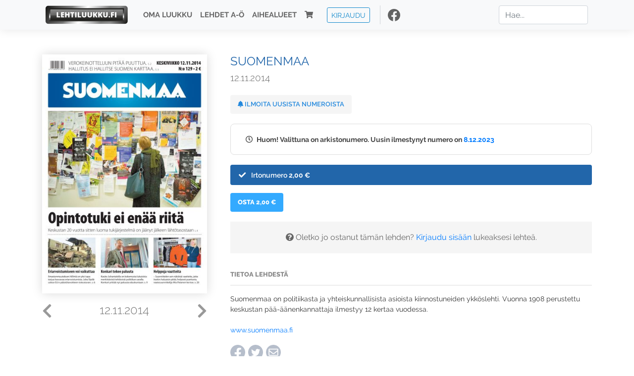

--- FILE ---
content_type: text/html; charset=UTF-8
request_url: https://www.lehtiluukku.fi/lehdet/suomenmaa/12.11.2014/62874.html
body_size: 16579
content:
<!DOCTYPE html>
<html lang="fi">
  <head>
    <meta charset="utf-8" />

    <script src="https://js.stripe.com/v3/"></script>

    <link rel="shortcut icon" href="/favicon.png" />
    <meta
      name="viewport"
      content="width=device-width, initial-scale=1, shrink-to-fit=no"
    />
    <meta name="theme-color" content="#fff" />
    <meta name="format-detection" content="telephone=no" />

    <meta name="description" content="Lue Suomenmaa netissä! Suomenmaa on politiikasta ja yhteiskunnallisista asioista kiinnostuneiden ykköslehti. Vuonna 1908 perustettu keskustan pää-äänenkannattaja ilmestyy 12 kertaa vuodessa.

www.suomenmaa.fi
Avainsanat: digilehti, näköislehti, irtonumero, tilaus, Suomenmaa" />

    <meta property="og:title" content="Suomenmaa 12.11.2014 - Lehtiluukku.fi" />
    <meta property="og:description" content="Lue Suomenmaa netissä! Suomenmaa on politiikasta ja yhteiskunnallisista asioista kiinnostuneiden ykköslehti. Vuonna 1908 perustettu keskustan pää-äänenkannattaja ilmestyy 12 kertaa vuodessa.

www.suomenmaa.fi
Avainsanat: digilehti, näköislehti, irtonumero, tilaus, Suomenmaa" />
        <meta property="og:image" content="https://covers.lehtiluukku.fi/some/cover/62874" />
         <meta property="og:url" content="https://www.lehtiluukku.fi/lehdet/suomenmaa/12.11.2014/62874.html?utm_source=lehtiluukku&utm_medium=share&utm_campaign=share" />
    
    <script>
      var ll_ts_layout =  null;
    </script>

    <link rel="stylesheet" href="/assets/fa/css/all.css" />
    <link href="/css/fonts.css" rel="stylesheet" type="text/css" />
    <link rel="stylesheet" href="/assets/bootstrap/css/bootstrap.min.css" />
    <script src="/assets/jquery/jquery-3.4.1.min.js"></script>

    <!-- <script src="https://cdnjs.cloudflare.com/ajax/libs/popper.js/1.14.7/umd/popper.min.js" integrity="sha384-UO2eT0CpHqdSJQ6hJty5KVphtPhzWj9WO1clHTMGa3JDZwrnQq4sF86dIHNDz0W1" crossorigin="anonymous"></script> -->
    <script
      src="https://cdnjs.cloudflare.com/ajax/libs/popper.js/1.16.1/umd/popper.min.js"
      integrity="sha512-ubuT8Z88WxezgSqf3RLuNi5lmjstiJcyezx34yIU2gAHonIi27Na7atqzUZCOoY4CExaoFumzOsFQ2Ch+I/HCw=="
      crossorigin="anonymous"
    ></script>

    <script src="/assets/bootstrap/js/bootstrap.min.js"></script>
    <script src="/js/jquery.bootstrap-autohidingnavbar.min.js"></script>
    <script src="/js/site.js?1010"></script>
    <script src="/js/jquery.unveil.js"></script>

    <link rel="stylesheet" href="/css/style.css?34" />

    <title>Suomenmaa 12.11.2014 - Lehtiluukku.fi</title>
    <link
      rel="stylesheet"
      href="/js/cookieconsent.css"
      media="print"
      onload="this.media='all'"
    />


<!-- Google tag (gtag.js) -->
<script async src="https://www.googletagmanager.com/gtag/js?id=G-7BEV4VF97D" type="text/plain" data-cookiecategory="analytics"></script>
<script>
  window.dataLayer = window.dataLayer || [];
  function gtag(){dataLayer.push(arguments);}
  gtag('js', new Date());

  gtag('config', 'G-7BEV4VF97D');
</script>



  </head>
  <body class="issue">
    <div class="site-wrapper">
           <div class="container-full navbar-container">

        <nav class="navbar fixed-top navbar-expand-md navbar-light bg-light">

          <div class='container'>

            <a class="navbar-brand" href="/"><img src='/img/logo_round.svg' alt='Lehtiluukku.fi' class='site-logo logo-compact'><img src='/img/top-logo-xl.png' alt='Lehtiluukku.fi' class='site-logo logo-full'></a>
            <button class="navbar-toggler" type="button" data-toggle="collapse" data-target="#navbarSupportedContent" aria-controls="navbarSupportedContent" aria-expanded="false" aria-label="Toggle navigation">
                <span class="navbar-toggler-icon"></span>
            </button>

            <div class="collapse navbar-collapse" id="navbarSupportedContent">
              <ul class="navbar-nav mr-auto">
                <li class="nav-item">
                  <a class="nav-link" href="/oma-luukku">Oma luukku</a>
                </li>
                <li class="nav-item">
                  <a class="nav-link" href="/lehdet">Lehdet A-Ö</a>
                </li>
                <li class="nav-item">
                  <a class="nav-link" href="/aihealueet">Aihealueet</a>
                </li>
                <li class="nav-item d-lg-none">
                  <a class="nav-link" href="/haku">Haku</a>
                </li>
                <li class="nav-item">
                  <a class="nav-link" href="/ostoskori"><span class='d-md-none'>Ostoskori &nbsp;</span><i class="fas fa-shopping-cart"></i><span class='cart-badge ll-badge' style='opacity: 0;'>0</span></a>
                </li>

                <li class="nav-item nav-item-button">
    <a href='/kirjaudu' class='btn btn-outline-primary btn-outline-ll btn-sm top-menu-login-button'>Kirjaudu</a>
</li>


                <li class='nav-item social'>
                  <a href='https://www.facebook.com/lehtiluukku.fi' target='_blank'><img src='/img/social_facebook_dark.svg'></a>
                </li>

              </ul>
              <form class="form-inline my-2 my-lg-0 d-none d-lg-block search-helper" data-title-id='389'>
                <input class="form-control mr-sm-2 search-input" type="search" placeholder="Hae..." aria-label="Haku">
                <div class="search-suggestions" style="display: none;">
                  <ul>
                  </ul>
                </div>
              </form>
            </div>

          </div>

        </nav>

    </div>

    <div class="navbar-spacer"></div>
       <div class='container single-issue'>      <div class="row">
        <div class="col-md-4">
          <div class='cover-area'>
            <a alt='Avaa lehti' href='/esikatselu/suomenmaa/12.11.2014/62874.html'>
              <div class='cover-container'>
                <img class='cover' src='https://covers.lehtiluukku.fi/ec/628/62874_big.jpg'>
                <div class='cover-shade'></div>
                <span style='opacity: 0;' class='btn btn-pri btn-ll uc cover-action-button'>Esikatselu</span>
              </div>
            </a>
            <div class='issue-number'>
              <a href='/lehdet/suomenmaa/14.11.2014/63076.html' class='issue-change issue-next'><i class="fas fa-chevron-left"></i></a>              <a href='/lehdet/suomenmaa/11.11.2014/62790.html' class='issue-change issue-prev'><i class="fas fa-chevron-right"></i></a>              <h1>12.11.2014</h1>
            </div>

          </div>
        </div>

        <div class='container section-divider d-md-none'></div>

        <div class="col-md-8 info-column">

          <h1 class='issue-title-name'>Suomenmaa</h1>
          <h2>12.11.2014</h2>

                    
                    <button class='btn btn-ll issue-action-button issue-main-action issue-notify-button ' data-title-id='389'>
            <span class='label-enable'><i class='fas fa-bell'></i> Ilmoita uusista numeroista</span>
            <span class='label-disable'><i class='fas fa-bell-slash'></i> Älä ilmoita uusista numeroista</span>
          </button>
          
          <div class='notice archived-issue-notice'><i class="icon far fa-clock"></i> Huom! Valittuna on arkistonumero. Uusin ilmestynyt numero on <a href='/lehdet/suomenmaa/8.12.2023/363164.html'>8.12.2023</a></div>

          <div class='purchase-options'>
            <ul class='purchase-products-options'><li  data-initial-choice="1" data-type='-1' data-type-arg='' data-button-label='Osta 2,00 €' ><div class='input'><i class='fas fa-check checked'></i><i class='far fa-circle unchecked'></i>&nbsp;</div>Irtonumero <span class='no-break'><span class='price'>2,00 &euro;</span></span></li></ul><div class='subscription-notice notice'><i class='icon info fas fa-info-circle'></i> Tilaus alkaa uusimmasta julkaistusta numerosta <a href='/lehdet/suomenmaa/8.12.2023/363164.html'>8.12.2023</a>.</div><button class='btn btn-ll issue-action-button subscribe-button' data-title-id='389' data-issue-id='62874'><span class='value'>Osta 2,00 €</span><span class='spinner-border spinner-border-sm' role='status'></span></button><div class='issue-subscriber-login faint-notice'><p><i class='fas fa-question-circle'></i> Oletko jo ostanut tämän lehden? <a href='/kirjaudu?r=%2Flehdet%2Fsuomenmaa%2F12.11.2014%2F62874.html' class=''>Kirjaudu sisään</a> lukeaksesi lehteä.</p></div>
          </div>


          <div class='tabs-container tabbed tabs-active info-widget'>
            <ul class='tabs'>
                            <li data-id='1'>Tietoa lehdestä</li>
            </ul>
                        <div class='tab-content tab-visible' data-id='1'>
              Suomenmaa on politiikasta ja yhteiskunnallisista asioista kiinnostuneiden ykköslehti. Vuonna 1908 perustettu keskustan pää-äänenkannattaja ilmestyy 12 kertaa vuodessa.<br><br><a href="http://www.suomenmaa.fi/"target="_blank">www.suomenmaa.fi</a>
            </div>
          </div>

          <div class='share-buttons'>
            <a href='https://www.facebook.com/sharer/sharer.php?u=https%3A%2F%2Fwww.lehtiluukku.fi%2Flehdet%2Fsuomenmaa%2F12.11.2014%2F62874.html%3Futm_source%3Dlehtiluukku%26utm_medium%3Dshare%26utm_campaign%3Dshare' target='_blank' onclick='return shareFB();'><img src='/img/social_facebook_dark.svg' style='width: 30px; height: 30px;'></a>
            <a href='https://www.twitter.com/share?url=https%3A%2F%2Fwww.lehtiluukku.fi%2Flehdet%2Fsuomenmaa%2F12.11.2014%2F62874.html%3Futm_source%3Dlehtiluukku%26utm_medium%3Dshare%26utm_campaign%3Dshare' target='_blank'><img src='/img/social_twitter.svg' style='width: 30px; height: 30px;'></a>
            <a href='mailto:?subject=&body=Lue%20Suomenmaa%2012.11.2014%20Lehtiluukkussa%3A%0Ahttps%3A%2F%2Fwww.lehtiluukku.fi%2Flehdet%2Fsuomenmaa%2F12.11.2014%2F62874.html'><img src='/img/social_mail.svg' style='width: 30px; height: 30px;'></a>
          </div>


          <div class='meta-data'>
            <h4>Julkaistu 12.11.2014</h4>
            <h4>Kustantaja: <a href="/kustantajat/suomenmaan-kustannus-oy">Suomenmaan Kustannus Oy</a></h4>
          </div>

        </div>
      </div>

<script>


function shareFB() {

    var url = 'https://www.facebook.com/sharer.php?display=popup&u=' + window.location.href;


url = 'https://www.facebook.com/sharer.php?display=popup&u=https%3A%2F%2Fwww.lehtiluukku.fi%2Flehdet%2Fsuomenmaa%2F12.11.2014%2F62874.html%3Futm_source%3Dlehtiluukku%26utm_medium%3Dshare%26utm_campaign%3Dshare';


    var options = 'toolbar=0,status=0,resizable=1,width=626,height=436';
    window.open(url,'sharer',options);

    return false;

}

function llActivateSubscriptionCode(title, code, callback) {

  var body = $('<div></div>');

  var captcha = $('.ll-s-captcha').val();

  $.getJSON('/ajax?h=activate_code', {title: title, code: code, captcha: captcha})
  .done(function(data) {

    if (callback) callback();

    if (data.ok) {
      if (data.reload) {
        location.reload();
      } else if (data.redirect) {
        location = data.redirect;
      }

    } else {
      body.html(data.error);
      llModalAlert('Ilmoitus', body);
    }

    grecaptcha && grecaptcha.reset();
    $('.ll-captcha-defer').removeClass('ll-captcha-defer-show');
    $('.g-recaptcha').show();

  })
  .fail(function() {
    console.log('fail');
    llModalAlert('Kiitos!', body);
  })


}

$(function() {

  var notifyButton = $('button.issue-notify-button');
  var titleId = notifyButton.attr('data-title-id');
  var titleName = $('.issue-title-name').text().replace(/[\u00A0-\u9999<>\&]/gim, function(i) {
    return '&#'+i.charCodeAt(0)+';';
  });;
  notifyButton.on('click', function() {
    if (notifyButton.hasClass('enabled')) {
      $.getJSON('/ajax?h=set_notification', {'title_id': titleId, 'enable': 0})
      .done(function() {
        notifyButton.removeClass('enabled');        
      });
    } else {
      $.getJSON('/ajax?h=set_notification', {'title_id': titleId, 'enable': 1})
      .done(function(data) {
        if (data.ok) {
          notifyButton.addClass('enabled');
          llModalAlert('Kiitos!', 'Saat jatkossa sähköpostilla ilmoituksen lehden <b>' + titleName + '</b> uuden numeron ilmestymisestä.');
        } else {
          llNeedsLogin();
        }
      });
    }
  });

  var showLink =  $('a.show-subscription-options');
  showLink.on('click', function(e) {
    $('.subscription-options-wrapper').fadeIn();
    showLink.hide();
    return false;
  })


});


</script>
</div><div class='section-divider'></div><div class='container title-archive clearfix'><h1 class='mini-header'>Arkistonumerot</h1><div class='archive-section  expanded' ><ul class='archive-list clearfix'><li><a title='Avaa lehti' href='/lehdet/suomenmaa/8.12.2023/363164.html'><div class='cover-container'>  <img class='cover lazy' data-src='https://covers.lehtiluukku.fi/ec/363/363164.jpg'></div></a><div class='issue-number'>8.12.2023</div></li><li><a title='Avaa lehti' href='/lehdet/suomenmaa/10.11.2023/360596.html'><div class='cover-container'>  <img class='cover lazy' data-src='https://covers.lehtiluukku.fi/ec/360/360596.jpg'></div></a><div class='issue-number'>10.11.2023</div></li><li><a title='Avaa lehti' href='/lehdet/suomenmaa/13.10.2023/357963.html'><div class='cover-container'>  <img class='cover lazy' data-src='https://covers.lehtiluukku.fi/ec/357/357963.jpg'></div></a><div class='issue-number'>13.10.2023</div></li><li><a title='Avaa lehti' href='/lehdet/suomenmaa/8.9.2023/353948.html'><div class='cover-container'>  <img class='cover lazy' data-src='https://covers.lehtiluukku.fi/ec/353/353948.jpg'></div></a><div class='issue-number'>8.9.2023</div></li><li><a title='Avaa lehti' href='/lehdet/suomenmaa/11.8.2023/351222.html'><div class='cover-container'>  <img class='cover lazy' data-src='https://covers.lehtiluukku.fi/ec/351/351222.jpg'></div></a><div class='issue-number'>11.8.2023</div></li><li><a title='Avaa lehti' href='/lehdet/suomenmaa/14.7.2023/348860.html'><div class='cover-container'>  <img class='cover lazy' data-src='https://covers.lehtiluukku.fi/ec/348/348860.jpg'></div></a><div class='issue-number'>14.7.2023</div></li><li><a title='Avaa lehti' href='/lehdet/suomenmaa/9.6.2023/345907.html'><div class='cover-container'>  <img class='cover lazy' data-src='https://covers.lehtiluukku.fi/ec/345/345907.jpg'></div></a><div class='issue-number'>9.6.2023</div></li><li><a title='Avaa lehti' href='/lehdet/suomenmaa/12.5.2023/343375.html'><div class='cover-container'>  <img class='cover lazy' data-src='https://covers.lehtiluukku.fi/ec/343/343375.jpg'></div></a><div class='issue-number'>12.5.2023</div></li><li><a title='Avaa lehti' href='/lehdet/suomenmaa/14.4.2023/340830.html'><div class='cover-container'>  <img class='cover lazy' data-src='https://covers.lehtiluukku.fi/ec/340/340830.jpg'></div></a><div class='issue-number'>14.4.2023</div></li><li><a title='Avaa lehti' href='/lehdet/suomenmaa/10.3.2023/337279.html'><div class='cover-container'>  <img class='cover lazy' data-src='https://covers.lehtiluukku.fi/ec/337/337279.jpg'></div></a><div class='issue-number'>10.3.2023</div></li><li><a title='Avaa lehti' href='/lehdet/suomenmaa/10.2.2023/334549.html'><div class='cover-container'>  <img class='cover lazy' data-src='https://covers.lehtiluukku.fi/ec/334/334549.jpg'></div></a><div class='issue-number'>10.2.2023</div></li><li><a title='Avaa lehti' href='/lehdet/suomenmaa/13.1.2023/332076.html'><div class='cover-container'>  <img class='cover lazy' data-src='https://covers.lehtiluukku.fi/ec/332/332076.jpg'></div></a><div class='issue-number'>13.1.2023</div></li></ul></div><div class='archive-section-toggle  expanded' data-section-id='2022'>2022 <i class='fas fa-angle-right arr-right'></i><i class='fas fa-angle-down arr-down'></i></div><div class='archive-section collapsible expanded' data-section-id='2022'><ul class='archive-list clearfix'><li><a title='Avaa lehti' href='/lehdet/suomenmaa/2.12.2022/328273.html'><div class='cover-container'>  <img class='cover lazy' data-src='https://covers.lehtiluukku.fi/ec/328/328273.jpg'></div></a><div class='issue-number'>2.12.2022</div></li><li><a title='Avaa lehti' href='/lehdet/suomenmaa/4.11.2022/325604.html'><div class='cover-container'>  <img class='cover lazy' data-src='https://covers.lehtiluukku.fi/ec/325/325604.jpg'></div></a><div class='issue-number'>4.11.2022</div></li><li><a title='Avaa lehti' href='/lehdet/suomenmaa/7.10.2022/323003.html'><div class='cover-container'>  <img class='cover lazy' data-src='https://covers.lehtiluukku.fi/ec/323/323003.jpg'></div></a><div class='issue-number'>7.10.2022</div></li><li><a title='Avaa lehti' href='/lehdet/suomenmaa/2.9.2022/319792.html'><div class='cover-container'>  <img class='cover lazy' data-src='https://covers.lehtiluukku.fi/ec/319/319792.jpg'></div></a><div class='issue-number'>2.9.2022</div></li><li><a title='Avaa lehti' href='/lehdet/suomenmaa/5.8.2022/317246.html'><div class='cover-container'>  <img class='cover lazy' data-src='https://covers.lehtiluukku.fi/ec/317/317246.jpg'></div></a><div class='issue-number'>5.8.2022</div></li><li><a title='Avaa lehti' href='/lehdet/suomenmaa/1.7.2022/314415.html'><div class='cover-container'>  <img class='cover lazy' data-src='https://covers.lehtiluukku.fi/ec/314/314415.jpg'></div></a><div class='issue-number'>1.7.2022</div></li><li><a title='Avaa lehti' href='/lehdet/suomenmaa/3.6.2022/312111.html'><div class='cover-container'>  <img class='cover lazy' data-src='https://covers.lehtiluukku.fi/ec/312/312111.jpg'></div></a><div class='issue-number'>3.6.2022</div></li><li><a title='Avaa lehti' href='/lehdet/suomenmaa/6.5.2022/309672.html'><div class='cover-container'>  <img class='cover lazy' data-src='https://covers.lehtiluukku.fi/ec/309/309672.jpg'></div></a><div class='issue-number'>6.5.2022</div></li><li><a title='Avaa lehti' href='/lehdet/suomenmaa/8.4.2022/307395.html'><div class='cover-container'>  <img class='cover lazy' data-src='https://covers.lehtiluukku.fi/ec/307/307395.jpg'></div></a><div class='issue-number'>8.4.2022</div></li><li><a title='Avaa lehti' href='/lehdet/suomenmaa/3.3.2022/304052.html'><div class='cover-container'>  <img class='cover lazy' data-src='https://covers.lehtiluukku.fi/ec/304/304052.jpg'></div></a><div class='issue-number'>3.3.2022</div></li><li><a title='Avaa lehti' href='/lehdet/suomenmaa/3.2.2022/301485.html'><div class='cover-container'>  <img class='cover lazy' data-src='https://covers.lehtiluukku.fi/ec/301/301485.jpg'></div></a><div class='issue-number'>3.2.2022</div></li><li><a title='Avaa lehti' href='/lehdet/suomenmaa/7.1.2022/299115.html'><div class='cover-container'>  <img class='cover lazy' data-src='https://covers.lehtiluukku.fi/ec/299/299115.jpg'></div></a><div class='issue-number'>7.1.2022</div></li></ul></div><div class='archive-section-toggle  expanded' data-section-id='2021'>2021 <i class='fas fa-angle-right arr-right'></i><i class='fas fa-angle-down arr-down'></i></div><div class='archive-section collapsible expanded' data-section-id='2021'><ul class='archive-list clearfix'><li><a title='Avaa lehti' href='/lehdet/suomenmaa/3.12.2021/296440.html'><div class='cover-container'>  <img class='cover lazy' data-src='https://covers.lehtiluukku.fi/ec/296/296440.jpg'></div></a><div class='issue-number'>3.12.2021</div></li><li><a title='Avaa lehti' href='/lehdet/suomenmaa/5.11.2021/293972.html'><div class='cover-container'>  <img class='cover lazy' data-src='https://covers.lehtiluukku.fi/ec/293/293972.jpg'></div></a><div class='issue-number'>5.11.2021</div></li><li><a title='Avaa lehti' href='/lehdet/suomenmaa/1.10.2021/290814.html'><div class='cover-container'>  <img class='cover lazy' data-src='https://covers.lehtiluukku.fi/ec/290/290814.jpg'></div></a><div class='issue-number'>1.10.2021</div></li><li><a title='Avaa lehti' href='/lehdet/suomenmaa/3.9.2021/288404.html'><div class='cover-container'>  <img class='cover lazy' data-src='https://covers.lehtiluukku.fi/ec/288/288404.jpg'></div></a><div class='issue-number'>3.9.2021</div></li><li><a title='Avaa lehti' href='/lehdet/suomenmaa/6.8.2021/285987.html'><div class='cover-container'>  <img class='cover lazy' data-src='https://covers.lehtiluukku.fi/ec/285/285987.jpg'></div></a><div class='issue-number'>6.8.2021</div></li><li><a title='Avaa lehti' href='/lehdet/suomenmaa/2.7.2021/284597.html'><div class='cover-container'>  <img class='cover lazy' data-src='https://covers.lehtiluukku.fi/ec/284/284597.jpg'></div></a><div class='issue-number'>2.7.2021</div></li><li><a title='Avaa lehti' href='/lehdet/suomenmaa/4.6.2021/281013.html'><div class='cover-container'>  <img class='cover lazy' data-src='https://covers.lehtiluukku.fi/ec/281/281013.jpg'></div></a><div class='issue-number'>4.6.2021</div></li><li><a title='Avaa lehti' href='/lehdet/suomenmaa/7.5.2021/278635.html'><div class='cover-container'>  <img class='cover lazy' data-src='https://covers.lehtiluukku.fi/ec/278/278635.jpg'></div></a><div class='issue-number'>7.5.2021</div></li><li><a title='Avaa lehti' href='/lehdet/suomenmaa/1.4.2021/275662.html'><div class='cover-container'>  <img class='cover lazy' data-src='https://covers.lehtiluukku.fi/ec/275/275662.jpg'></div></a><div class='issue-number'>1.4.2021</div></li><li><a title='Avaa lehti' href='/lehdet/suomenmaa/5.3.2021/273266.html'><div class='cover-container'>  <img class='cover lazy' data-src='https://covers.lehtiluukku.fi/ec/273/273266.jpg'></div></a><div class='issue-number'>5.3.2021</div></li><li><a title='Avaa lehti' href='/lehdet/suomenmaa/5.2.2021/270857.html'><div class='cover-container'>  <img class='cover lazy' data-src='https://covers.lehtiluukku.fi/ec/270/270857.jpg'></div></a><div class='issue-number'>5.2.2021</div></li><li><a title='Avaa lehti' href='/lehdet/suomenmaa/8.1.2021/268382.html'><div class='cover-container'>  <img class='cover lazy' data-src='https://covers.lehtiluukku.fi/ec/268/268382.jpg'></div></a><div class='issue-number'>8.1.2021</div></li></ul></div><div class='archive-section-toggle  expanded' data-section-id='2020'>2020 <i class='fas fa-angle-right arr-right'></i><i class='fas fa-angle-down arr-down'></i></div><div class='archive-section collapsible expanded' data-section-id='2020'><ul class='archive-list clearfix'><li><a title='Avaa lehti' href='/lehdet/suomenmaa/4.12.2020/265663.html'><div class='cover-container'>  <img class='cover lazy' data-src='https://covers.lehtiluukku.fi/ec/265/265663.jpg'></div></a><div class='issue-number'>4.12.2020</div></li><li><a title='Avaa lehti' href='/lehdet/suomenmaa/6.11.2020/263212.html'><div class='cover-container'>  <img class='cover lazy' data-src='https://covers.lehtiluukku.fi/ec/263/263212.jpg'></div></a><div class='issue-number'>6.11.2020</div></li><li><a title='Avaa lehti' href='/lehdet/suomenmaa/2.10.2020/258360.html'><div class='cover-container'>  <img class='cover lazy' data-src='https://covers.lehtiluukku.fi/ec/258/258360.jpg'></div></a><div class='issue-number'>2.10.2020</div></li><li><a title='Avaa lehti' href='/lehdet/suomenmaa/4.9.2020/255593.html'><div class='cover-container'>  <img class='cover lazy' data-src='https://covers.lehtiluukku.fi/ec/255/255593.jpg'></div></a><div class='issue-number'>4.9.2020</div></li><li><a title='Avaa lehti' href='/lehdet/suomenmaa/7.8.2020/252851.html'><div class='cover-container'>  <img class='cover lazy' data-src='https://covers.lehtiluukku.fi/ec/252/252851.jpg'></div></a><div class='issue-number'>7.8.2020</div></li><li><a title='Avaa lehti' href='/lehdet/suomenmaa/3.7.2020/250116.html'><div class='cover-container'>  <img class='cover lazy' data-src='https://covers.lehtiluukku.fi/ec/250/250116.jpg'></div></a><div class='issue-number'>3.7.2020</div></li><li><a title='Avaa lehti' href='/lehdet/suomenmaa/12.6.2020/248490.html'><div class='cover-container'>  <img class='cover lazy' data-src='https://covers.lehtiluukku.fi/ec/248/248490.jpg'></div></a><div class='issue-number'>12.6.2020</div></li><li><a title='Avaa lehti' href='/lehdet/suomenmaa/8.5.2020/245585.html'><div class='cover-container'>  <img class='cover lazy' data-src='https://covers.lehtiluukku.fi/ec/245/245585.jpg'></div></a><div class='issue-number'>8.5.2020</div></li><li><a title='Avaa lehti' href='/lehdet/suomenmaa/3.4.2020/243349.html'><div class='cover-container'>  <img class='cover lazy' data-src='https://covers.lehtiluukku.fi/ec/243/243349.jpg'></div></a><div class='issue-number'>3.4.2020</div></li><li><a title='Avaa lehti' href='/lehdet/suomenmaa/6.3.2020/239424.html'><div class='cover-container'>  <img class='cover lazy' data-src='https://covers.lehtiluukku.fi/ec/239/239424.jpg'></div></a><div class='issue-number'>6.3.2020</div></li><li><a title='Avaa lehti' href='/lehdet/suomenmaa/7.2.2020/236910.html'><div class='cover-container'>  <img class='cover lazy' data-src='https://covers.lehtiluukku.fi/ec/236/236910.jpg'></div></a><div class='issue-number'>7.2.2020</div></li><li><a title='Avaa lehti' href='/lehdet/suomenmaa/10.1.2020/234029.html'><div class='cover-container'>  <img class='cover lazy' data-src='https://covers.lehtiluukku.fi/ec/234/234029.jpg'></div></a><div class='issue-number'>10.1.2020</div></li></ul></div><div class='archive-section-toggle  expanded' data-section-id='2019'>2019 <i class='fas fa-angle-right arr-right'></i><i class='fas fa-angle-down arr-down'></i></div><div class='archive-section collapsible expanded' data-section-id='2019'><ul class='archive-list clearfix'><li><a title='Avaa lehti' href='/lehdet/suomenmaa/13.12.2019/231793.html'><div class='cover-container'>  <img class='cover lazy' data-src='https://covers.lehtiluukku.fi/ec/231/231793.jpg'></div></a><div class='issue-number'>13.12.2019</div></li><li><a title='Avaa lehti' href='/lehdet/suomenmaa/8.11.2019/228691.html'><div class='cover-container'>  <img class='cover lazy' data-src='https://covers.lehtiluukku.fi/ec/228/228691.jpg'></div></a><div class='issue-number'>8.11.2019</div></li><li><a title='Avaa lehti' href='/lehdet/suomenmaa/4.10.2019/225655.html'><div class='cover-container'>  <img class='cover lazy' data-src='https://covers.lehtiluukku.fi/ec/225/225655.jpg'></div></a><div class='issue-number'>4.10.2019</div></li><li><a title='Avaa lehti' href='/lehdet/suomenmaa/6.9.2019/223122.html'><div class='cover-container'>  <img class='cover lazy' data-src='https://covers.lehtiluukku.fi/ec/223/223122.jpg'></div></a><div class='issue-number'>6.9.2019</div></li><li><a title='Avaa lehti' href='/lehdet/suomenmaa/9.8.2019/220646.html'><div class='cover-container'>  <img class='cover lazy' data-src='https://covers.lehtiluukku.fi/ec/220/220646.jpg'></div></a><div class='issue-number'>9.8.2019</div></li><li><a title='Avaa lehti' href='/lehdet/suomenmaa/12.7.2019/218022.html'><div class='cover-container'>  <img class='cover lazy' data-src='https://covers.lehtiluukku.fi/ec/218/218022.jpg'></div></a><div class='issue-number'>12.7.2019</div></li><li><a title='Avaa lehti' href='/lehdet/suomenmaa/28.6.2019/216616.html'><div class='cover-container'>  <img class='cover lazy' data-src='https://covers.lehtiluukku.fi/ec/216/216616.jpg'></div></a><div class='issue-number'>28.6.2019</div></li><li><a title='Avaa lehti' href='/lehdet/suomenmaa/14.6.2019/215508.html'><div class='cover-container'>  <img class='cover lazy' data-src='https://covers.lehtiluukku.fi/ec/215/215508.jpg'></div></a><div class='issue-number'>14.6.2019</div></li><li><a title='Avaa lehti' href='/lehdet/suomenmaa/7.6.2019/214874.html'><div class='cover-container'>  <img class='cover lazy' data-src='https://covers.lehtiluukku.fi/ec/214/214874.jpg'></div></a><div class='issue-number'>7.6.2019</div></li><li><a title='Avaa lehti' href='/lehdet/suomenmaa/31.5.2019/214543.html'><div class='cover-container'>  <img class='cover lazy' data-src='https://covers.lehtiluukku.fi/ec/214/214543.jpg'></div></a><div class='issue-number'>31.5.2019</div></li><li><a title='Avaa lehti' href='/lehdet/suomenmaa/24.5.2019/213639.html'><div class='cover-container'>  <img class='cover lazy' data-src='https://covers.lehtiluukku.fi/ec/213/213639.jpg'></div></a><div class='issue-number'>24.5.2019</div></li><li><a title='Avaa lehti' href='/lehdet/suomenmaa/17.5.2019/212961.html'><div class='cover-container'>  <img class='cover lazy' data-src='https://covers.lehtiluukku.fi/ec/212/212961.jpg'></div></a><div class='issue-number'>17.5.2019</div></li><li><a title='Avaa lehti' href='/lehdet/suomenmaa/10.5.2019/212306.html'><div class='cover-container'>  <img class='cover lazy' data-src='https://covers.lehtiluukku.fi/ec/212/212306.jpg'></div></a><div class='issue-number'>10.5.2019</div></li><li><a title='Avaa lehti' href='/lehdet/suomenmaa/3.5.2019/211653.html'><div class='cover-container'>  <img class='cover lazy' data-src='https://covers.lehtiluukku.fi/ec/211/211653.jpg'></div></a><div class='issue-number'>3.5.2019</div></li><li><a title='Avaa lehti' href='/lehdet/suomenmaa/26.4.2019/211310.html'><div class='cover-container'>  <img class='cover lazy' data-src='https://covers.lehtiluukku.fi/ec/211/211310.jpg'></div></a><div class='issue-number'>26.4.2019</div></li><li><a title='Avaa lehti' href='/lehdet/suomenmaa/18.4.2019/210573.html'><div class='cover-container'>  <img class='cover lazy' data-src='https://covers.lehtiluukku.fi/ec/210/210573.jpg'></div></a><div class='issue-number'>18.4.2019</div></li><li><a title='Avaa lehti' href='/lehdet/suomenmaa/12.4.2019/210026.html'><div class='cover-container'>  <img class='cover lazy' data-src='https://covers.lehtiluukku.fi/ec/210/210026.jpg'></div></a><div class='issue-number'>12.4.2019</div></li><li><a title='Avaa lehti' href='/lehdet/suomenmaa/5.4.2019/209395.html'><div class='cover-container'>  <img class='cover lazy' data-src='https://covers.lehtiluukku.fi/ec/209/209395.jpg'></div></a><div class='issue-number'>5.4.2019</div></li><li><a title='Avaa lehti' href='/lehdet/suomenmaa/29.3.2019/208734.html'><div class='cover-container'>  <img class='cover lazy' data-src='https://covers.lehtiluukku.fi/ec/208/208734.jpg'></div></a><div class='issue-number'>29.3.2019</div></li><li><a title='Avaa lehti' href='/lehdet/suomenmaa/22.3.2019/208101.html'><div class='cover-container'>  <img class='cover lazy' data-src='https://covers.lehtiluukku.fi/ec/208/208101.jpg'></div></a><div class='issue-number'>22.3.2019</div></li><li><a title='Avaa lehti' href='/lehdet/suomenmaa/15.3.2019/207514.html'><div class='cover-container'>  <img class='cover lazy' data-src='https://covers.lehtiluukku.fi/ec/207/207514.jpg'></div></a><div class='issue-number'>15.3.2019</div></li><li><a title='Avaa lehti' href='/lehdet/suomenmaa/8.3.2019/206831.html'><div class='cover-container'>  <img class='cover lazy' data-src='https://covers.lehtiluukku.fi/ec/206/206831.jpg'></div></a><div class='issue-number'>8.3.2019</div></li><li><a title='Avaa lehti' href='/lehdet/suomenmaa/1.3.2019/206186.html'><div class='cover-container'>  <img class='cover lazy' data-src='https://covers.lehtiluukku.fi/ec/206/206186.jpg'></div></a><div class='issue-number'>1.3.2019</div></li><li><a title='Avaa lehti' href='/lehdet/suomenmaa/22.2.2019/205557.html'><div class='cover-container'>  <img class='cover lazy' data-src='https://covers.lehtiluukku.fi/ec/205/205557.jpg'></div></a><div class='issue-number'>22.2.2019</div></li><li><a title='Avaa lehti' href='/lehdet/suomenmaa/15.2.2019/204937.html'><div class='cover-container'>  <img class='cover lazy' data-src='https://covers.lehtiluukku.fi/ec/204/204937.jpg'></div></a><div class='issue-number'>15.2.2019</div></li><li><a title='Avaa lehti' href='/lehdet/suomenmaa/8.2.2019/207282.html'><div class='cover-container'>  <img class='cover lazy' data-src='https://covers.lehtiluukku.fi/ec/207/207282.jpg'></div></a><div class='issue-number'>8.2.2019</div></li><li><a title='Avaa lehti' href='/lehdet/suomenmaa/1.2.2019/203704.html'><div class='cover-container'>  <img class='cover lazy' data-src='https://covers.lehtiluukku.fi/ec/203/203704.jpg'></div></a><div class='issue-number'>1.2.2019</div></li><li><a title='Avaa lehti' href='/lehdet/suomenmaa/25.1.2019/203045.html'><div class='cover-container'>  <img class='cover lazy' data-src='https://covers.lehtiluukku.fi/ec/203/203045.jpg'></div></a><div class='issue-number'>25.1.2019</div></li><li><a title='Avaa lehti' href='/lehdet/suomenmaa/18.1.2019/202471.html'><div class='cover-container'>  <img class='cover lazy' data-src='https://covers.lehtiluukku.fi/ec/202/202471.jpg'></div></a><div class='issue-number'>18.1.2019</div></li><li><a title='Avaa lehti' href='/lehdet/suomenmaa/11.1.2019/201798.html'><div class='cover-container'>  <img class='cover lazy' data-src='https://covers.lehtiluukku.fi/ec/201/201798.jpg'></div></a><div class='issue-number'>11.1.2019</div></li></ul></div><div class='archive-section-toggle  expanded' data-section-id='2018'>2018 <i class='fas fa-angle-right arr-right'></i><i class='fas fa-angle-down arr-down'></i></div><div class='archive-section collapsible expanded' data-section-id='2018'><ul class='archive-list clearfix'><li><a title='Avaa lehti' href='/lehdet/suomenmaa/21.12.2018/200391.html'><div class='cover-container'>  <img class='cover lazy' data-src='https://covers.lehtiluukku.fi/ec/200/200391.jpg'></div></a><div class='issue-number'>21.12.2018</div></li><li><a title='Avaa lehti' href='/lehdet/suomenmaa/14.12.2018/201245.html'><div class='cover-container'>  <img class='cover lazy' data-src='https://covers.lehtiluukku.fi/ec/201/201245.jpg'></div></a><div class='issue-number'>14.12.2018</div></li><li><a title='Avaa lehti' href='/lehdet/suomenmaa/7.12.2018/199101.html'><div class='cover-container'>  <img class='cover lazy' data-src='https://covers.lehtiluukku.fi/ec/199/199101.jpg'></div></a><div class='issue-number'>7.12.2018</div></li><li><a title='Avaa lehti' href='/lehdet/suomenmaa/30.11.2018/198474.html'><div class='cover-container'>  <img class='cover lazy' data-src='https://covers.lehtiluukku.fi/ec/198/198474.jpg'></div></a><div class='issue-number'>30.11.2018</div></li><li><a title='Avaa lehti' href='/lehdet/suomenmaa/23.11.2018/197830.html'><div class='cover-container'>  <img class='cover lazy' data-src='https://covers.lehtiluukku.fi/ec/197/197830.jpg'></div></a><div class='issue-number'>23.11.2018</div></li><li><a title='Avaa lehti' href='/lehdet/suomenmaa/16.11.2018/197185.html'><div class='cover-container'>  <img class='cover lazy' data-src='https://covers.lehtiluukku.fi/ec/197/197185.jpg'></div></a><div class='issue-number'>16.11.2018</div></li><li><a title='Avaa lehti' href='/lehdet/suomenmaa/9.11.2018/196450.html'><div class='cover-container'>  <img class='cover lazy' data-src='https://covers.lehtiluukku.fi/ec/196/196450.jpg'></div></a><div class='issue-number'>9.11.2018</div></li><li><a title='Avaa lehti' href='/lehdet/suomenmaa/2.11.2018/195789.html'><div class='cover-container'>  <img class='cover lazy' data-src='https://covers.lehtiluukku.fi/ec/195/195789.jpg'></div></a><div class='issue-number'>2.11.2018</div></li><li><a title='Avaa lehti' href='/lehdet/suomenmaa/26.10.2018/195140.html'><div class='cover-container'>  <img class='cover lazy' data-src='https://covers.lehtiluukku.fi/ec/195/195140.jpg'></div></a><div class='issue-number'>26.10.2018</div></li><li><a title='Avaa lehti' href='/lehdet/suomenmaa/19.10.2018/194484.html'><div class='cover-container'>  <img class='cover lazy' data-src='https://covers.lehtiluukku.fi/ec/194/194484.jpg'></div></a><div class='issue-number'>19.10.2018</div></li><li><a title='Avaa lehti' href='/lehdet/suomenmaa/12.10.2018/193844.html'><div class='cover-container'>  <img class='cover lazy' data-src='https://covers.lehtiluukku.fi/ec/193/193844.jpg'></div></a><div class='issue-number'>12.10.2018</div></li><li><a title='Avaa lehti' href='/lehdet/suomenmaa/5.10.2018/193207.html'><div class='cover-container'>  <img class='cover lazy' data-src='https://covers.lehtiluukku.fi/ec/193/193207.jpg'></div></a><div class='issue-number'>5.10.2018</div></li><li><a title='Avaa lehti' href='/lehdet/suomenmaa/28.9.2018/192554.html'><div class='cover-container'>  <img class='cover lazy' data-src='https://covers.lehtiluukku.fi/ec/192/192554.jpg'></div></a><div class='issue-number'>28.9.2018</div></li><li><a title='Avaa lehti' href='/lehdet/suomenmaa/21.9.2018/191909.html'><div class='cover-container'>  <img class='cover lazy' data-src='https://covers.lehtiluukku.fi/ec/191/191909.jpg'></div></a><div class='issue-number'>21.9.2018</div></li><li><a title='Avaa lehti' href='/lehdet/suomenmaa/14.9.2018/191263.html'><div class='cover-container'>  <img class='cover lazy' data-src='https://covers.lehtiluukku.fi/ec/191/191263.jpg'></div></a><div class='issue-number'>14.9.2018</div></li><li><a title='Avaa lehti' href='/lehdet/suomenmaa/7.9.2018/190605.html'><div class='cover-container'>  <img class='cover lazy' data-src='https://covers.lehtiluukku.fi/ec/190/190605.jpg'></div></a><div class='issue-number'>7.9.2018</div></li><li><a title='Avaa lehti' href='/lehdet/suomenmaa/31.8.2018/189968.html'><div class='cover-container'>  <img class='cover lazy' data-src='https://covers.lehtiluukku.fi/ec/189/189968.jpg'></div></a><div class='issue-number'>31.8.2018</div></li><li><a title='Avaa lehti' href='/lehdet/suomenmaa/24.8.2018/189321.html'><div class='cover-container'>  <img class='cover lazy' data-src='https://covers.lehtiluukku.fi/ec/189/189321.jpg'></div></a><div class='issue-number'>24.8.2018</div></li><li><a title='Avaa lehti' href='/lehdet/suomenmaa/17.8.2018/188677.html'><div class='cover-container'>  <img class='cover lazy' data-src='https://covers.lehtiluukku.fi/ec/188/188677.jpg'></div></a><div class='issue-number'>17.8.2018</div></li><li><a title='Avaa lehti' href='/lehdet/suomenmaa/10.8.2018/188018.html'><div class='cover-container'>  <img class='cover lazy' data-src='https://covers.lehtiluukku.fi/ec/188/188018.jpg'></div></a><div class='issue-number'>10.8.2018</div></li><li><a title='Avaa lehti' href='/lehdet/suomenmaa/3.8.2018/187411.html'><div class='cover-container'>  <img class='cover lazy' data-src='https://covers.lehtiluukku.fi/ec/187/187411.jpg'></div></a><div class='issue-number'>3.8.2018</div></li><li><a title='Avaa lehti' href='/lehdet/suomenmaa/20.7.2018/186243.html'><div class='cover-container'>  <img class='cover lazy' data-src='https://covers.lehtiluukku.fi/ec/186/186243.jpg'></div></a><div class='issue-number'>20.7.2018</div></li><li><a title='Avaa lehti' href='/lehdet/suomenmaa/6.7.2018/185116.html'><div class='cover-container'>  <img class='cover lazy' data-src='https://covers.lehtiluukku.fi/ec/185/185116.jpg'></div></a><div class='issue-number'>6.7.2018</div></li><li><a title='Avaa lehti' href='/lehdet/suomenmaa/21.6.2018/183971.html'><div class='cover-container'>  <img class='cover lazy' data-src='https://covers.lehtiluukku.fi/ec/183/183971.jpg'></div></a><div class='issue-number'>21.6.2018</div></li><li><a title='Avaa lehti' href='/lehdet/suomenmaa/15.6.2018/183416.html'><div class='cover-container'>  <img class='cover lazy' data-src='https://covers.lehtiluukku.fi/ec/183/183416.jpg'></div></a><div class='issue-number'>15.6.2018</div></li><li><a title='Avaa lehti' href='/lehdet/suomenmaa/8.6.2018/182790.html'><div class='cover-container'>  <img class='cover lazy' data-src='https://covers.lehtiluukku.fi/ec/182/182790.jpg'></div></a><div class='issue-number'>8.6.2018</div></li><li><a title='Avaa lehti' href='/lehdet/suomenmaa/1.6.2018/182152.html'><div class='cover-container'>  <img class='cover lazy' data-src='https://covers.lehtiluukku.fi/ec/182/182152.jpg'></div></a><div class='issue-number'>1.6.2018</div></li><li><a title='Avaa lehti' href='/lehdet/suomenmaa/25.5.2018/181476.html'><div class='cover-container'>  <img class='cover lazy' data-src='https://covers.lehtiluukku.fi/ec/181/181476.jpg'></div></a><div class='issue-number'>25.5.2018</div></li><li><a title='Avaa lehti' href='/lehdet/suomenmaa/18.5.2018/180835.html'><div class='cover-container'>  <img class='cover lazy' data-src='https://covers.lehtiluukku.fi/ec/180/180835.jpg'></div></a><div class='issue-number'>18.5.2018</div></li><li><a title='Avaa lehti' href='/lehdet/suomenmaa/11.5.2018/180215.html'><div class='cover-container'>  <img class='cover lazy' data-src='https://covers.lehtiluukku.fi/ec/180/180215.jpg'></div></a><div class='issue-number'>11.5.2018</div></li><li><a title='Avaa lehti' href='/lehdet/suomenmaa/4.5.2018/179610.html'><div class='cover-container'>  <img class='cover lazy' data-src='https://covers.lehtiluukku.fi/ec/179/179610.jpg'></div></a><div class='issue-number'>4.5.2018</div></li><li><a title='Avaa lehti' href='/lehdet/suomenmaa/27.4.2018/179066.html'><div class='cover-container'>  <img class='cover lazy' data-src='https://covers.lehtiluukku.fi/ec/179/179066.jpg'></div></a><div class='issue-number'>27.4.2018</div></li><li><a title='Avaa lehti' href='/lehdet/suomenmaa/20.4.2018/178375.html'><div class='cover-container'>  <img class='cover lazy' data-src='https://covers.lehtiluukku.fi/ec/178/178375.jpg'></div></a><div class='issue-number'>20.4.2018</div></li><li><a title='Avaa lehti' href='/lehdet/suomenmaa/13.4.2018/177728.html'><div class='cover-container'>  <img class='cover lazy' data-src='https://covers.lehtiluukku.fi/ec/177/177728.jpg'></div></a><div class='issue-number'>13.4.2018</div></li><li><a title='Avaa lehti' href='/lehdet/suomenmaa/6.4.2018/177075.html'><div class='cover-container'>  <img class='cover lazy' data-src='https://covers.lehtiluukku.fi/ec/177/177075.jpg'></div></a><div class='issue-number'>6.4.2018</div></li><li><a title='Avaa lehti' href='/lehdet/suomenmaa/29.3.2018/176516.html'><div class='cover-container'>  <img class='cover lazy' data-src='https://covers.lehtiluukku.fi/ec/176/176516.jpg'></div></a><div class='issue-number'>29.3.2018</div></li><li><a title='Avaa lehti' href='/lehdet/suomenmaa/23.3.2018/175958.html'><div class='cover-container'>  <img class='cover lazy' data-src='https://covers.lehtiluukku.fi/ec/175/175958.jpg'></div></a><div class='issue-number'>23.3.2018</div></li><li><a title='Avaa lehti' href='/lehdet/suomenmaa/16.3.2018/175311.html'><div class='cover-container'>  <img class='cover lazy' data-src='https://covers.lehtiluukku.fi/ec/175/175311.jpg'></div></a><div class='issue-number'>16.3.2018</div></li><li><a title='Avaa lehti' href='/lehdet/suomenmaa/9.3.2018/174639.html'><div class='cover-container'>  <img class='cover lazy' data-src='https://covers.lehtiluukku.fi/ec/174/174639.jpg'></div></a><div class='issue-number'>9.3.2018</div></li><li><a title='Avaa lehti' href='/lehdet/suomenmaa/2.3.2018/173995.html'><div class='cover-container'>  <img class='cover lazy' data-src='https://covers.lehtiluukku.fi/ec/173/173995.jpg'></div></a><div class='issue-number'>2.3.2018</div></li><li><a title='Avaa lehti' href='/lehdet/suomenmaa/23.2.2018/173357.html'><div class='cover-container'>  <img class='cover lazy' data-src='https://covers.lehtiluukku.fi/ec/173/173357.jpg'></div></a><div class='issue-number'>23.2.2018</div></li><li><a title='Avaa lehti' href='/lehdet/suomenmaa/16.2.2018/172720.html'><div class='cover-container'>  <img class='cover lazy' data-src='https://covers.lehtiluukku.fi/ec/172/172720.jpg'></div></a><div class='issue-number'>16.2.2018</div></li><li><a title='Avaa lehti' href='/lehdet/suomenmaa/9.2.2018/172052.html'><div class='cover-container'>  <img class='cover lazy' data-src='https://covers.lehtiluukku.fi/ec/172/172052.jpg'></div></a><div class='issue-number'>9.2.2018</div></li><li><a title='Avaa lehti' href='/lehdet/suomenmaa/2.2.2018/171404.html'><div class='cover-container'>  <img class='cover lazy' data-src='https://covers.lehtiluukku.fi/ec/171/171404.jpg'></div></a><div class='issue-number'>2.2.2018</div></li><li><a title='Avaa lehti' href='/lehdet/suomenmaa/26.1.2018/170757.html'><div class='cover-container'>  <img class='cover lazy' data-src='https://covers.lehtiluukku.fi/ec/170/170757.jpg'></div></a><div class='issue-number'>26.1.2018</div></li><li><a title='Avaa lehti' href='/lehdet/suomenmaa/19.1.2018/170129.html'><div class='cover-container'>  <img class='cover lazy' data-src='https://covers.lehtiluukku.fi/ec/170/170129.jpg'></div></a><div class='issue-number'>19.1.2018</div></li><li><a title='Avaa lehti' href='/lehdet/suomenmaa/12.1.2018/169497.html'><div class='cover-container'>  <img class='cover lazy' data-src='https://covers.lehtiluukku.fi/ec/169/169497.jpg'></div></a><div class='issue-number'>12.1.2018</div></li><li><a title='Avaa lehti' href='/lehdet/suomenmaa/5.1.2018/168896.html'><div class='cover-container'>  <img class='cover lazy' data-src='https://covers.lehtiluukku.fi/ec/168/168896.jpg'></div></a><div class='issue-number'>5.1.2018</div></li></ul></div><div class='archive-section-toggle  expanded' data-section-id='2017'>2017 <i class='fas fa-angle-right arr-right'></i><i class='fas fa-angle-down arr-down'></i></div><div class='archive-section collapsible expanded' data-section-id='2017'><ul class='archive-list clearfix'><li><a title='Avaa lehti' href='/lehdet/suomenmaa/22.12.2017/167973.html'><div class='cover-container'>  <img class='cover lazy' data-src='https://covers.lehtiluukku.fi/ec/167/167973.jpg'></div></a><div class='issue-number'>22.12.2017</div></li><li><a title='Avaa lehti' href='/lehdet/suomenmaa/15.12.2017/167340.html'><div class='cover-container'>  <img class='cover lazy' data-src='https://covers.lehtiluukku.fi/ec/167/167340.jpg'></div></a><div class='issue-number'>15.12.2017</div></li><li><a title='Avaa lehti' href='/lehdet/suomenmaa/8.12.2017/166664.html'><div class='cover-container'>  <img class='cover lazy' data-src='https://covers.lehtiluukku.fi/ec/166/166664.jpg'></div></a><div class='issue-number'>8.12.2017</div></li><li><a title='Avaa lehti' href='/lehdet/suomenmaa/1.12.2017/166060.html'><div class='cover-container'>  <img class='cover lazy' data-src='https://covers.lehtiluukku.fi/ec/166/166060.jpg'></div></a><div class='issue-number'>1.12.2017</div></li><li><a title='Avaa lehti' href='/lehdet/suomenmaa/24.11.2017/165397.html'><div class='cover-container'>  <img class='cover lazy' data-src='https://covers.lehtiluukku.fi/ec/165/165397.jpg'></div></a><div class='issue-number'>24.11.2017</div></li><li><a title='Avaa lehti' href='/lehdet/suomenmaa/17.11.2017/164743.html'><div class='cover-container'>  <img class='cover lazy' data-src='https://covers.lehtiluukku.fi/ec/164/164743.jpg'></div></a><div class='issue-number'>17.11.2017</div></li><li><a title='Avaa lehti' href='/lehdet/suomenmaa/10.11.2017/164067.html'><div class='cover-container'>  <img class='cover lazy' data-src='https://covers.lehtiluukku.fi/ec/164/164067.jpg'></div></a><div class='issue-number'>10.11.2017</div></li><li><a title='Avaa lehti' href='/lehdet/suomenmaa/3.11.2017/163478.html'><div class='cover-container'>  <img class='cover lazy' data-src='https://covers.lehtiluukku.fi/ec/163/163478.jpg'></div></a><div class='issue-number'>3.11.2017</div></li><li><a title='Avaa lehti' href='/lehdet/suomenmaa/27.10.2017/162824.html'><div class='cover-container'>  <img class='cover lazy' data-src='https://covers.lehtiluukku.fi/ec/162/162824.jpg'></div></a><div class='issue-number'>27.10.2017</div></li><li><a title='Avaa lehti' href='/lehdet/suomenmaa/20.10.2017/162192.html'><div class='cover-container'>  <img class='cover lazy' data-src='https://covers.lehtiluukku.fi/ec/162/162192.jpg'></div></a><div class='issue-number'>20.10.2017</div></li><li><a title='Avaa lehti' href='/lehdet/suomenmaa/13.10.2017/161543.html'><div class='cover-container'>  <img class='cover lazy' data-src='https://covers.lehtiluukku.fi/ec/161/161543.jpg'></div></a><div class='issue-number'>13.10.2017</div></li><li><a title='Avaa lehti' href='/lehdet/suomenmaa/6.10.2017/160920.html'><div class='cover-container'>  <img class='cover lazy' data-src='https://covers.lehtiluukku.fi/ec/160/160920.jpg'></div></a><div class='issue-number'>6.10.2017</div></li><li><a title='Avaa lehti' href='/lehdet/suomenmaa/29.9.2017/160280.html'><div class='cover-container'>  <img class='cover lazy' data-src='https://covers.lehtiluukku.fi/ec/160/160280.jpg'></div></a><div class='issue-number'>29.9.2017</div></li><li><a title='Avaa lehti' href='/lehdet/suomenmaa/22.9.2017/159638.html'><div class='cover-container'>  <img class='cover lazy' data-src='https://covers.lehtiluukku.fi/ec/159/159638.jpg'></div></a><div class='issue-number'>22.9.2017</div></li><li><a title='Avaa lehti' href='/lehdet/suomenmaa/15.09.2017/158997.html'><div class='cover-container'>  <img class='cover lazy' data-src='https://covers.lehtiluukku.fi/ec/158/158997.jpg'></div></a><div class='issue-number'>15.09.2017</div></li><li><a title='Avaa lehti' href='/lehdet/suomenmaa/08.09.2017/158361.html'><div class='cover-container'>  <img class='cover lazy' data-src='https://covers.lehtiluukku.fi/ec/158/158361.jpg'></div></a><div class='issue-number'>08.09.2017</div></li><li><a title='Avaa lehti' href='/lehdet/suomenmaa/01.09.2017/157695.html'><div class='cover-container'>  <img class='cover lazy' data-src='https://covers.lehtiluukku.fi/ec/157/157695.jpg'></div></a><div class='issue-number'>01.09.2017</div></li><li><a title='Avaa lehti' href='/lehdet/suomenmaa/25.08.2017/156955.html'><div class='cover-container'>  <img class='cover lazy' data-src='https://covers.lehtiluukku.fi/ec/156/156955.jpg'></div></a><div class='issue-number'>25.08.2017</div></li><li><a title='Avaa lehti' href='/lehdet/suomenmaa/18.08.2017/156331.html'><div class='cover-container'>  <img class='cover lazy' data-src='https://covers.lehtiluukku.fi/ec/156/156331.jpg'></div></a><div class='issue-number'>18.08.2017</div></li><li><a title='Avaa lehti' href='/lehdet/suomenmaa/11.08.2017/155715.html'><div class='cover-container'>  <img class='cover lazy' data-src='https://covers.lehtiluukku.fi/ec/155/155715.jpg'></div></a><div class='issue-number'>11.08.2017</div></li><li><a title='Avaa lehti' href='/lehdet/suomenmaa/04.08.2017/155112.html'><div class='cover-container'>  <img class='cover lazy' data-src='https://covers.lehtiluukku.fi/ec/155/155112.jpg'></div></a><div class='issue-number'>04.08.2017</div></li><li><a title='Avaa lehti' href='/lehdet/suomenmaa/21.07.2017/153975.html'><div class='cover-container'>  <img class='cover lazy' data-src='https://covers.lehtiluukku.fi/ec/153/153975.jpg'></div></a><div class='issue-number'>21.07.2017</div></li><li><a title='Avaa lehti' href='/lehdet/suomenmaa/07.07.2017/152869.html'><div class='cover-container'>  <img class='cover lazy' data-src='https://covers.lehtiluukku.fi/ec/152/152869.jpg'></div></a><div class='issue-number'>07.07.2017</div></li><li><a title='Avaa lehti' href='/lehdet/suomenmaa/23.06.2017/151819.html'><div class='cover-container'>  <img class='cover lazy' data-src='https://covers.lehtiluukku.fi/ec/151/151819.jpg'></div></a><div class='issue-number'>23.06.2017</div></li><li><a title='Avaa lehti' href='/lehdet/suomenmaa/16.06.2017/150776.html'><div class='cover-container'>  <img class='cover lazy' data-src='https://covers.lehtiluukku.fi/ec/150/150776.jpg'></div></a><div class='issue-number'>16.06.2017</div></li><li><a title='Avaa lehti' href='/lehdet/suomenmaa/09.06.2017/150082.html'><div class='cover-container'>  <img class='cover lazy' data-src='https://covers.lehtiluukku.fi/ec/150/150082.jpg'></div></a><div class='issue-number'>09.06.2017</div></li><li><a title='Avaa lehti' href='/lehdet/suomenmaa/02.06.2017/149463.html'><div class='cover-container'>  <img class='cover lazy' data-src='https://covers.lehtiluukku.fi/ec/149/149463.jpg'></div></a><div class='issue-number'>02.06.2017</div></li><li><a title='Avaa lehti' href='/lehdet/suomenmaa/26.05.2017/148858.html'><div class='cover-container'>  <img class='cover lazy' data-src='https://covers.lehtiluukku.fi/ec/148/148858.jpg'></div></a><div class='issue-number'>26.05.2017</div></li><li><a title='Avaa lehti' href='/lehdet/suomenmaa/19.05.2017/148249.html'><div class='cover-container'>  <img class='cover lazy' data-src='https://covers.lehtiluukku.fi/ec/148/148249.jpg'></div></a><div class='issue-number'>19.05.2017</div></li><li><a title='Avaa lehti' href='/lehdet/suomenmaa/12.05.2017/147582.html'><div class='cover-container'>  <img class='cover lazy' data-src='https://covers.lehtiluukku.fi/ec/147/147582.jpg'></div></a><div class='issue-number'>12.05.2017</div></li><li><a title='Avaa lehti' href='/lehdet/suomenmaa/05.05.2017/146959.html'><div class='cover-container'>  <img class='cover lazy' data-src='https://covers.lehtiluukku.fi/ec/146/146959.jpg'></div></a><div class='issue-number'>05.05.2017</div></li><li><a title='Avaa lehti' href='/lehdet/suomenmaa/28.04.2017/146407.html'><div class='cover-container'>  <img class='cover lazy' data-src='https://covers.lehtiluukku.fi/ec/146/146407.jpg'></div></a><div class='issue-number'>28.04.2017</div></li><li><a title='Avaa lehti' href='/lehdet/suomenmaa/21.04.2017/145778.html'><div class='cover-container'>  <img class='cover lazy' data-src='https://covers.lehtiluukku.fi/ec/145/145778.jpg'></div></a><div class='issue-number'>21.04.2017</div></li><li><a title='Avaa lehti' href='/lehdet/suomenmaa/13.04.2017/145203.html'><div class='cover-container'>  <img class='cover lazy' data-src='https://covers.lehtiluukku.fi/ec/145/145203.jpg'></div></a><div class='issue-number'>13.04.2017</div></li><li><a title='Avaa lehti' href='/lehdet/suomenmaa/07.04.2017/144664.html'><div class='cover-container'>  <img class='cover lazy' data-src='https://covers.lehtiluukku.fi/ec/144/144664.jpg'></div></a><div class='issue-number'>07.04.2017</div></li><li><a title='Avaa lehti' href='/lehdet/suomenmaa/31.03.2017/144007.html'><div class='cover-container'>  <img class='cover lazy' data-src='https://covers.lehtiluukku.fi/ec/144/144007.jpg'></div></a><div class='issue-number'>31.03.2017</div></li><li><a title='Avaa lehti' href='/lehdet/suomenmaa/24.03.2017/143316.html'><div class='cover-container'>  <img class='cover lazy' data-src='https://covers.lehtiluukku.fi/ec/143/143316.jpg'></div></a><div class='issue-number'>24.03.2017</div></li><li><a title='Avaa lehti' href='/lehdet/suomenmaa/17.03.2017/142600.html'><div class='cover-container'>  <img class='cover lazy' data-src='https://covers.lehtiluukku.fi/ec/142/142600.jpg'></div></a><div class='issue-number'>17.03.2017</div></li><li><a title='Avaa lehti' href='/lehdet/suomenmaa/10.03.2017/141981.html'><div class='cover-container'>  <img class='cover lazy' data-src='https://covers.lehtiluukku.fi/ec/141/141981.jpg'></div></a><div class='issue-number'>10.03.2017</div></li><li><a title='Avaa lehti' href='/lehdet/suomenmaa/03.03.2017/141316.html'><div class='cover-container'>  <img class='cover lazy' data-src='https://covers.lehtiluukku.fi/ec/141/141316.jpg'></div></a><div class='issue-number'>03.03.2017</div></li><li><a title='Avaa lehti' href='/lehdet/suomenmaa/24.02.2017/140709.html'><div class='cover-container'>  <img class='cover lazy' data-src='https://covers.lehtiluukku.fi/ec/140/140709.jpg'></div></a><div class='issue-number'>24.02.2017</div></li><li><a title='Avaa lehti' href='/lehdet/suomenmaa/17.02.2017/140096.html'><div class='cover-container'>  <img class='cover lazy' data-src='https://covers.lehtiluukku.fi/ec/140/140096.jpg'></div></a><div class='issue-number'>17.02.2017</div></li><li><a title='Avaa lehti' href='/lehdet/suomenmaa/10.02.2017/139389.html'><div class='cover-container'>  <img class='cover lazy' data-src='https://covers.lehtiluukku.fi/ec/139/139389.jpg'></div></a><div class='issue-number'>10.02.2017</div></li><li><a title='Avaa lehti' href='/lehdet/suomenmaa/03.02.2017/138642.html'><div class='cover-container'>  <img class='cover lazy' data-src='https://covers.lehtiluukku.fi/ec/138/138642.jpg'></div></a><div class='issue-number'>03.02.2017</div></li><li><a title='Avaa lehti' href='/lehdet/suomenmaa/27.01.2017/137977.html'><div class='cover-container'>  <img class='cover lazy' data-src='https://covers.lehtiluukku.fi/ec/137/137977.jpg'></div></a><div class='issue-number'>27.01.2017</div></li><li><a title='Avaa lehti' href='/lehdet/suomenmaa/20.01.2017/137282.html'><div class='cover-container'>  <img class='cover lazy' data-src='https://covers.lehtiluukku.fi/ec/137/137282.jpg'></div></a><div class='issue-number'>20.01.2017</div></li><li><a title='Avaa lehti' href='/lehdet/suomenmaa/13.01.2017/136677.html'><div class='cover-container'>  <img class='cover lazy' data-src='https://covers.lehtiluukku.fi/ec/136/136677.jpg'></div></a><div class='issue-number'>13.01.2017</div></li><li><a title='Avaa lehti' href='/lehdet/suomenmaa/05.01.2017/135115.html'><div class='cover-container'>  <img class='cover lazy' data-src='https://covers.lehtiluukku.fi/ec/135/135115.jpg'></div></a><div class='issue-number'>05.01.2017</div></li></ul></div><div class='archive-section-toggle  expanded' data-section-id='2016'>2016 <i class='fas fa-angle-right arr-right'></i><i class='fas fa-angle-down arr-down'></i></div><div class='archive-section collapsible expanded' data-section-id='2016'><ul class='archive-list clearfix'><li><a title='Avaa lehti' href='/lehdet/suomenmaa/23.12.2016/133244.html'><div class='cover-container'>  <img class='cover lazy' data-src='https://covers.lehtiluukku.fi/ec/133/133244.jpg'></div></a><div class='issue-number'>23.12.2016</div></li><li><a title='Avaa lehti' href='/lehdet/suomenmaa/16.12.2016/132652.html'><div class='cover-container'>  <img class='cover lazy' data-src='https://covers.lehtiluukku.fi/ec/132/132652.jpg'></div></a><div class='issue-number'>16.12.2016</div></li><li><a title='Avaa lehti' href='/lehdet/suomenmaa/09.12.2016/132027.html'><div class='cover-container'>  <img class='cover lazy' data-src='https://covers.lehtiluukku.fi/ec/132/132027.jpg'></div></a><div class='issue-number'>09.12.2016</div></li><li><a title='Avaa lehti' href='/lehdet/suomenmaa/02.12.2016/131452.html'><div class='cover-container'>  <img class='cover lazy' data-src='https://covers.lehtiluukku.fi/ec/131/131452.jpg'></div></a><div class='issue-number'>02.12.2016</div></li><li><a title='Avaa lehti' href='/lehdet/suomenmaa/25.11.2016/130847.html'><div class='cover-container'>  <img class='cover lazy' data-src='https://covers.lehtiluukku.fi/ec/130/130847.jpg'></div></a><div class='issue-number'>25.11.2016</div></li><li><a title='Avaa lehti' href='/lehdet/suomenmaa/18.11.2016/130247.html'><div class='cover-container'>  <img class='cover lazy' data-src='https://covers.lehtiluukku.fi/ec/130/130247.jpg'></div></a><div class='issue-number'>18.11.2016</div></li><li><a title='Avaa lehti' href='/lehdet/suomenmaa/11.11.2016/129646.html'><div class='cover-container'>  <img class='cover lazy' data-src='https://covers.lehtiluukku.fi/ec/129/129646.jpg'></div></a><div class='issue-number'>11.11.2016</div></li><li><a title='Avaa lehti' href='/lehdet/suomenmaa/04.11.2016/129101.html'><div class='cover-container'>  <img class='cover lazy' data-src='https://covers.lehtiluukku.fi/ec/129/129101.jpg'></div></a><div class='issue-number'>04.11.2016</div></li><li><a title='Avaa lehti' href='/lehdet/suomenmaa/28.10.2016/127757.html'><div class='cover-container'>  <img class='cover lazy' data-src='https://covers.lehtiluukku.fi/ec/127/127757.jpg'></div></a><div class='issue-number'>28.10.2016</div></li><li><a title='Avaa lehti' href='/lehdet/suomenmaa/21.10.2016/127139.html'><div class='cover-container'>  <img class='cover lazy' data-src='https://covers.lehtiluukku.fi/ec/127/127139.jpg'></div></a><div class='issue-number'>21.10.2016</div></li><li><a title='Avaa lehti' href='/lehdet/suomenmaa/14.10.2016/124612.html'><div class='cover-container'>  <img class='cover lazy' data-src='https://covers.lehtiluukku.fi/ec/124/124612.jpg'></div></a><div class='issue-number'>14.10.2016</div></li><li><a title='Avaa lehti' href='/lehdet/suomenmaa/07.10.2016/124020.html'><div class='cover-container'>  <img class='cover lazy' data-src='https://covers.lehtiluukku.fi/ec/124/124020.jpg'></div></a><div class='issue-number'>07.10.2016</div></li><li><a title='Avaa lehti' href='/lehdet/suomenmaa/30.09.2016/122961.html'><div class='cover-container'>  <img class='cover lazy' data-src='https://covers.lehtiluukku.fi/ec/122/122961.jpg'></div></a><div class='issue-number'>30.09.2016</div></li><li><a title='Avaa lehti' href='/lehdet/suomenmaa/23.09.2016/122364.html'><div class='cover-container'>  <img class='cover lazy' data-src='https://covers.lehtiluukku.fi/ec/122/122364.jpg'></div></a><div class='issue-number'>23.09.2016</div></li><li><a title='Avaa lehti' href='/lehdet/suomenmaa/16.09.2016/121779.html'><div class='cover-container'>  <img class='cover lazy' data-src='https://covers.lehtiluukku.fi/ec/121/121779.jpg'></div></a><div class='issue-number'>16.09.2016</div></li><li><a title='Avaa lehti' href='/lehdet/suomenmaa/09.09.2016/121112.html'><div class='cover-container'>  <img class='cover lazy' data-src='https://covers.lehtiluukku.fi/ec/121/121112.jpg'></div></a><div class='issue-number'>09.09.2016</div></li><li><a title='Avaa lehti' href='/lehdet/suomenmaa/02.09.2016/120518.html'><div class='cover-container'>  <img class='cover lazy' data-src='https://covers.lehtiluukku.fi/ec/120/120518.jpg'></div></a><div class='issue-number'>02.09.2016</div></li><li><a title='Avaa lehti' href='/lehdet/suomenmaa/26.08.2016/119923.html'><div class='cover-container'>  <img class='cover lazy' data-src='https://covers.lehtiluukku.fi/ec/119/119923.jpg'></div></a><div class='issue-number'>26.08.2016</div></li><li><a title='Avaa lehti' href='/lehdet/suomenmaa/19.08.2016/119324.html'><div class='cover-container'>  <img class='cover lazy' data-src='https://covers.lehtiluukku.fi/ec/119/119324.jpg'></div></a><div class='issue-number'>19.08.2016</div></li><li><a title='Avaa lehti' href='/lehdet/suomenmaa/12.08.2016/118095.html'><div class='cover-container'>  <img class='cover lazy' data-src='https://covers.lehtiluukku.fi/ec/118/118095.jpg'></div></a><div class='issue-number'>12.08.2016</div></li><li><a title='Avaa lehti' href='/lehdet/suomenmaa/05.08.2016/117529.html'><div class='cover-container'>  <img class='cover lazy' data-src='https://covers.lehtiluukku.fi/ec/117/117529.jpg'></div></a><div class='issue-number'>05.08.2016</div></li><li><a title='Avaa lehti' href='/lehdet/suomenmaa/22.07.2016/116464.html'><div class='cover-container'>  <img class='cover lazy' data-src='https://covers.lehtiluukku.fi/ec/116/116464.jpg'></div></a><div class='issue-number'>22.07.2016</div></li><li><a title='Avaa lehti' href='/lehdet/suomenmaa/08.07.2016/114240.html'><div class='cover-container'>  <img class='cover lazy' data-src='https://covers.lehtiluukku.fi/ec/114/114240.jpg'></div></a><div class='issue-number'>08.07.2016</div></li><li><a title='Avaa lehti' href='/lehdet/suomenmaa/23.06.2016/113156.html'><div class='cover-container'>  <img class='cover lazy' data-src='https://covers.lehtiluukku.fi/ec/113/113156.jpg'></div></a><div class='issue-number'>23.06.2016</div></li><li><a title='Avaa lehti' href='/lehdet/suomenmaa/17.06.2016/112489.html'><div class='cover-container'>  <img class='cover lazy' data-src='https://covers.lehtiluukku.fi/ec/112/112489.jpg'></div></a><div class='issue-number'>17.06.2016</div></li><li><a title='Avaa lehti' href='/lehdet/suomenmaa/10.06.2016/111842.html'><div class='cover-container'>  <img class='cover lazy' data-src='https://covers.lehtiluukku.fi/ec/111/111842.jpg'></div></a><div class='issue-number'>10.06.2016</div></li><li><a title='Avaa lehti' href='/lehdet/suomenmaa/03.06.2016/111241.html'><div class='cover-container'>  <img class='cover lazy' data-src='https://covers.lehtiluukku.fi/ec/111/111241.jpg'></div></a><div class='issue-number'>03.06.2016</div></li><li><a title='Avaa lehti' href='/lehdet/suomenmaa/27.05.2016/110656.html'><div class='cover-container'>  <img class='cover lazy' data-src='https://covers.lehtiluukku.fi/ec/110/110656.jpg'></div></a><div class='issue-number'>27.05.2016</div></li><li><a title='Avaa lehti' href='/lehdet/suomenmaa/20.05.2016/110047.html'><div class='cover-container'>  <img class='cover lazy' data-src='https://covers.lehtiluukku.fi/ec/110/110047.jpg'></div></a><div class='issue-number'>20.05.2016</div></li><li><a title='Avaa lehti' href='/lehdet/suomenmaa/13.05.2016/109445.html'><div class='cover-container'>  <img class='cover lazy' data-src='https://covers.lehtiluukku.fi/ec/109/109445.jpg'></div></a><div class='issue-number'>13.05.2016</div></li><li><a title='Avaa lehti' href='/lehdet/suomenmaa/06.05.2016/108881.html'><div class='cover-container'>  <img class='cover lazy' data-src='https://covers.lehtiluukku.fi/ec/108/108881.jpg'></div></a><div class='issue-number'>06.05.2016</div></li><li><a title='Avaa lehti' href='/lehdet/suomenmaa/29.04.2016/108354.html'><div class='cover-container'>  <img class='cover lazy' data-src='https://covers.lehtiluukku.fi/ec/108/108354.jpg'></div></a><div class='issue-number'>29.04.2016</div></li><li><a title='Avaa lehti' href='/lehdet/suomenmaa/22.04.2016/107773.html'><div class='cover-container'>  <img class='cover lazy' data-src='https://covers.lehtiluukku.fi/ec/107/107773.jpg'></div></a><div class='issue-number'>22.04.2016</div></li><li><a title='Avaa lehti' href='/lehdet/suomenmaa/15.04.2016/107163.html'><div class='cover-container'>  <img class='cover lazy' data-src='https://covers.lehtiluukku.fi/ec/107/107163.jpg'></div></a><div class='issue-number'>15.04.2016</div></li><li><a title='Avaa lehti' href='/lehdet/suomenmaa/08.04.2016/106583.html'><div class='cover-container'>  <img class='cover lazy' data-src='https://covers.lehtiluukku.fi/ec/106/106583.jpg'></div></a><div class='issue-number'>08.04.2016</div></li><li><a title='Avaa lehti' href='/lehdet/suomenmaa/01.04.2016/105971.html'><div class='cover-container'>  <img class='cover lazy' data-src='https://covers.lehtiluukku.fi/ec/105/105971.jpg'></div></a><div class='issue-number'>01.04.2016</div></li><li><a title='Avaa lehti' href='/lehdet/suomenmaa/24.03.2016/105474.html'><div class='cover-container'>  <img class='cover lazy' data-src='https://covers.lehtiluukku.fi/ec/105/105474.jpg'></div></a><div class='issue-number'>24.03.2016</div></li><li><a title='Avaa lehti' href='/lehdet/suomenmaa/18.03.2016/104956.html'><div class='cover-container'>  <img class='cover lazy' data-src='https://covers.lehtiluukku.fi/ec/104/104956.jpg'></div></a><div class='issue-number'>18.03.2016</div></li><li><a title='Avaa lehti' href='/lehdet/suomenmaa/11.03.2016/104347.html'><div class='cover-container'>  <img class='cover lazy' data-src='https://covers.lehtiluukku.fi/ec/104/104347.jpg'></div></a><div class='issue-number'>11.03.2016</div></li><li><a title='Avaa lehti' href='/lehdet/suomenmaa/04.03.2016/103758.html'><div class='cover-container'>  <img class='cover lazy' data-src='https://covers.lehtiluukku.fi/ec/103/103758.jpg'></div></a><div class='issue-number'>04.03.2016</div></li><li><a title='Avaa lehti' href='/lehdet/suomenmaa/26.02.2016/103163.html'><div class='cover-container'>  <img class='cover lazy' data-src='https://covers.lehtiluukku.fi/ec/103/103163.jpg'></div></a><div class='issue-number'>26.02.2016</div></li><li><a title='Avaa lehti' href='/lehdet/suomenmaa/19.02.2016/102560.html'><div class='cover-container'>  <img class='cover lazy' data-src='https://covers.lehtiluukku.fi/ec/102/102560.jpg'></div></a><div class='issue-number'>19.02.2016</div></li><li><a title='Avaa lehti' href='/lehdet/suomenmaa/12.02.2016/101959.html'><div class='cover-container'>  <img class='cover lazy' data-src='https://covers.lehtiluukku.fi/ec/101/101959.jpg'></div></a><div class='issue-number'>12.02.2016</div></li><li><a title='Avaa lehti' href='/lehdet/suomenmaa/05.02.2016/101364.html'><div class='cover-container'>  <img class='cover lazy' data-src='https://covers.lehtiluukku.fi/ec/101/101364.jpg'></div></a><div class='issue-number'>05.02.2016</div></li><li><a title='Avaa lehti' href='/lehdet/suomenmaa/29.01.2016/100753.html'><div class='cover-container'>  <img class='cover lazy' data-src='https://covers.lehtiluukku.fi/ec/100/100753.jpg'></div></a><div class='issue-number'>29.01.2016</div></li><li><a title='Avaa lehti' href='/lehdet/suomenmaa/15.01.2016/99565.html'><div class='cover-container'>  <img class='cover lazy' data-src='https://covers.lehtiluukku.fi/ec/995/99565.jpg'></div></a><div class='issue-number'>15.01.2016</div></li><li><a title='Avaa lehti' href='/lehdet/suomenmaa/08.01.2016/98958.html'><div class='cover-container'>  <img class='cover lazy' data-src='https://covers.lehtiluukku.fi/ec/989/98958.jpg'></div></a><div class='issue-number'>08.01.2016</div></li></ul></div><div class='archive-section-toggle  expanded' data-section-id='2015'>2015 <i class='fas fa-angle-right arr-right'></i><i class='fas fa-angle-down arr-down'></i></div><div class='archive-section collapsible expanded' data-section-id='2015'><ul class='archive-list clearfix'><li><a title='Avaa lehti' href='/lehdet/suomenmaa/30.12.2015/98377.html'><div class='cover-container'>  <img class='cover lazy' data-src='https://covers.lehtiluukku.fi/ec/983/98377.jpg'></div></a><div class='issue-number'>30.12.2015</div></li><li><a title='Avaa lehti' href='/lehdet/suomenmaa/23.12.2015/98022.html'><div class='cover-container'>  <img class='cover lazy' data-src='https://covers.lehtiluukku.fi/ec/980/98022.jpg'></div></a><div class='issue-number'>23.12.2015</div></li><li><a title='Avaa lehti' href='/lehdet/suomenmaa/22.12.2015/97886.html'><div class='cover-container'>  <img class='cover lazy' data-src='https://covers.lehtiluukku.fi/ec/978/97886.jpg'></div></a><div class='issue-number'>22.12.2015</div></li><li><a title='Avaa lehti' href='/lehdet/suomenmaa/16.12.2015/97392.html'><div class='cover-container'>  <img class='cover lazy' data-src='https://covers.lehtiluukku.fi/ec/973/97392.jpg'></div></a><div class='issue-number'>16.12.2015</div></li><li><a title='Avaa lehti' href='/lehdet/suomenmaa/15.12.2015/97281.html'><div class='cover-container'>  <img class='cover lazy' data-src='https://covers.lehtiluukku.fi/ec/972/97281.jpg'></div></a><div class='issue-number'>15.12.2015</div></li><li><a title='Avaa lehti' href='/lehdet/suomenmaa/09.12.2015/96781.html'><div class='cover-container'>  <img class='cover lazy' data-src='https://covers.lehtiluukku.fi/ec/967/96781.jpg'></div></a><div class='issue-number'>09.12.2015</div></li><li><a title='Avaa lehti' href='/lehdet/suomenmaa/08.12.2015/96662.html'><div class='cover-container'>  <img class='cover lazy' data-src='https://covers.lehtiluukku.fi/ec/966/96662.jpg'></div></a><div class='issue-number'>08.12.2015</div></li><li><a title='Avaa lehti' href='/lehdet/suomenmaa/04.12.2015/96415.html'><div class='cover-container'>  <img class='cover lazy' data-src='https://covers.lehtiluukku.fi/ec/964/96415.jpg'></div></a><div class='issue-number'>04.12.2015</div></li><li><a title='Avaa lehti' href='/lehdet/suomenmaa/01.12.2015/96046.html'><div class='cover-container'>  <img class='cover lazy' data-src='https://covers.lehtiluukku.fi/ec/960/96046.jpg'></div></a><div class='issue-number'>01.12.2015</div></li><li><a title='Avaa lehti' href='/lehdet/suomenmaa/27.11.2015/95788.html'><div class='cover-container'>  <img class='cover lazy' data-src='https://covers.lehtiluukku.fi/ec/957/95788.jpg'></div></a><div class='issue-number'>27.11.2015</div></li><li><a title='Avaa lehti' href='/lehdet/suomenmaa/25.11.2015/95548.html'><div class='cover-container'>  <img class='cover lazy' data-src='https://covers.lehtiluukku.fi/ec/955/95548.jpg'></div></a><div class='issue-number'>25.11.2015</div></li><li><a title='Avaa lehti' href='/lehdet/suomenmaa/24.11.2015/95433.html'><div class='cover-container'>  <img class='cover lazy' data-src='https://covers.lehtiluukku.fi/ec/954/95433.jpg'></div></a><div class='issue-number'>24.11.2015</div></li><li><a title='Avaa lehti' href='/lehdet/suomenmaa/20.11.2015/95177.html'><div class='cover-container'>  <img class='cover lazy' data-src='https://covers.lehtiluukku.fi/ec/951/95177.jpg'></div></a><div class='issue-number'>20.11.2015</div></li><li><a title='Avaa lehti' href='/lehdet/suomenmaa/17.11.2015/94831.html'><div class='cover-container'>  <img class='cover lazy' data-src='https://covers.lehtiluukku.fi/ec/948/94831.jpg'></div></a><div class='issue-number'>17.11.2015</div></li><li><a title='Avaa lehti' href='/lehdet/suomenmaa/13.11.2015/94570.html'><div class='cover-container'>  <img class='cover lazy' data-src='https://covers.lehtiluukku.fi/ec/945/94570.jpg'></div></a><div class='issue-number'>13.11.2015</div></li><li><a title='Avaa lehti' href='/lehdet/suomenmaa/11.11.2015/94327.html'><div class='cover-container'>  <img class='cover lazy' data-src='https://covers.lehtiluukku.fi/ec/943/94327.jpg'></div></a><div class='issue-number'>11.11.2015</div></li><li><a title='Avaa lehti' href='/lehdet/suomenmaa/10.11.2015/94211.html'><div class='cover-container'>  <img class='cover lazy' data-src='https://covers.lehtiluukku.fi/ec/942/94211.jpg'></div></a><div class='issue-number'>10.11.2015</div></li><li><a title='Avaa lehti' href='/lehdet/suomenmaa/06.11.2015/93957.html'><div class='cover-container'>  <img class='cover lazy' data-src='https://covers.lehtiluukku.fi/ec/939/93957.jpg'></div></a><div class='issue-number'>06.11.2015</div></li><li><a title='Avaa lehti' href='/lehdet/suomenmaa/04.11.2015/93712.html'><div class='cover-container'>  <img class='cover lazy' data-src='https://covers.lehtiluukku.fi/ec/937/93712.jpg'></div></a><div class='issue-number'>04.11.2015</div></li><li><a title='Avaa lehti' href='/lehdet/suomenmaa/30.10.2015/93387.html'><div class='cover-container'>  <img class='cover lazy' data-src='https://covers.lehtiluukku.fi/ec/933/93387.jpg'></div></a><div class='issue-number'>30.10.2015</div></li><li><a title='Avaa lehti' href='/lehdet/suomenmaa/28.10.2015/93150.html'><div class='cover-container'>  <img class='cover lazy' data-src='https://covers.lehtiluukku.fi/ec/931/93150.jpg'></div></a><div class='issue-number'>28.10.2015</div></li><li><a title='Avaa lehti' href='/lehdet/suomenmaa/27.10.2015/93042.html'><div class='cover-container'>  <img class='cover lazy' data-src='https://covers.lehtiluukku.fi/ec/930/93042.jpg'></div></a><div class='issue-number'>27.10.2015</div></li><li><a title='Avaa lehti' href='/lehdet/suomenmaa/23.10.2015/92793.html'><div class='cover-container'>  <img class='cover lazy' data-src='https://covers.lehtiluukku.fi/ec/927/92793.jpg'></div></a><div class='issue-number'>23.10.2015</div></li><li><a title='Avaa lehti' href='/lehdet/suomenmaa/21.10.2015/92563.html'><div class='cover-container'>  <img class='cover lazy' data-src='https://covers.lehtiluukku.fi/ec/925/92563.jpg'></div></a><div class='issue-number'>21.10.2015</div></li><li><a title='Avaa lehti' href='/lehdet/suomenmaa/20.10.2015/92442.html'><div class='cover-container'>  <img class='cover lazy' data-src='https://covers.lehtiluukku.fi/ec/924/92442.jpg'></div></a><div class='issue-number'>20.10.2015</div></li><li><a title='Avaa lehti' href='/lehdet/suomenmaa/16.10.2015/92198.html'><div class='cover-container'>  <img class='cover lazy' data-src='https://covers.lehtiluukku.fi/ec/921/92198.jpg'></div></a><div class='issue-number'>16.10.2015</div></li><li><a title='Avaa lehti' href='/lehdet/suomenmaa/14.10.2015/91964.html'><div class='cover-container'>  <img class='cover lazy' data-src='https://covers.lehtiluukku.fi/ec/919/91964.jpg'></div></a><div class='issue-number'>14.10.2015</div></li><li><a title='Avaa lehti' href='/lehdet/suomenmaa/13.10.2015/91843.html'><div class='cover-container'>  <img class='cover lazy' data-src='https://covers.lehtiluukku.fi/ec/918/91843.jpg'></div></a><div class='issue-number'>13.10.2015</div></li><li><a title='Avaa lehti' href='/lehdet/suomenmaa/09.10.2015/91576.html'><div class='cover-container'>  <img class='cover lazy' data-src='https://covers.lehtiluukku.fi/ec/915/91576.jpg'></div></a><div class='issue-number'>09.10.2015</div></li><li><a title='Avaa lehti' href='/lehdet/suomenmaa/07.10.2015/91347.html'><div class='cover-container'>  <img class='cover lazy' data-src='https://covers.lehtiluukku.fi/ec/913/91347.jpg'></div></a><div class='issue-number'>07.10.2015</div></li><li><a title='Avaa lehti' href='/lehdet/suomenmaa/06.10.2015/91223.html'><div class='cover-container'>  <img class='cover lazy' data-src='https://covers.lehtiluukku.fi/ec/912/91223.jpg'></div></a><div class='issue-number'>06.10.2015</div></li><li><a title='Avaa lehti' href='/lehdet/suomenmaa/02.10.2015/90972.html'><div class='cover-container'>  <img class='cover lazy' data-src='https://covers.lehtiluukku.fi/ec/909/90972.jpg'></div></a><div class='issue-number'>02.10.2015</div></li><li><a title='Avaa lehti' href='/lehdet/suomenmaa/30.09.2015/90743.html'><div class='cover-container'>  <img class='cover lazy' data-src='https://covers.lehtiluukku.fi/ec/907/90743.jpg'></div></a><div class='issue-number'>30.09.2015</div></li><li><a title='Avaa lehti' href='/lehdet/suomenmaa/29.09.2015/90628.html'><div class='cover-container'>  <img class='cover lazy' data-src='https://covers.lehtiluukku.fi/ec/906/90628.jpg'></div></a><div class='issue-number'>29.09.2015</div></li><li><a title='Avaa lehti' href='/lehdet/suomenmaa/25.09.2015/90372.html'><div class='cover-container'>  <img class='cover lazy' data-src='https://covers.lehtiluukku.fi/ec/903/90372.jpg'></div></a><div class='issue-number'>25.09.2015</div></li><li><a title='Avaa lehti' href='/lehdet/suomenmaa/23.09.2015/90134.html'><div class='cover-container'>  <img class='cover lazy' data-src='https://covers.lehtiluukku.fi/ec/901/90134.jpg'></div></a><div class='issue-number'>23.09.2015</div></li><li><a title='Avaa lehti' href='/lehdet/suomenmaa/22.09.2015/90017.html'><div class='cover-container'>  <img class='cover lazy' data-src='https://covers.lehtiluukku.fi/ec/900/90017.jpg'></div></a><div class='issue-number'>22.09.2015</div></li><li><a title='Avaa lehti' href='/lehdet/suomenmaa/18.09.2015/89771.html'><div class='cover-container'>  <img class='cover lazy' data-src='https://covers.lehtiluukku.fi/ec/897/89771.jpg'></div></a><div class='issue-number'>18.09.2015</div></li><li><a title='Avaa lehti' href='/lehdet/suomenmaa/16.09.2015/89534.html'><div class='cover-container'>  <img class='cover lazy' data-src='https://covers.lehtiluukku.fi/ec/895/89534.jpg'></div></a><div class='issue-number'>16.09.2015</div></li><li><a title='Avaa lehti' href='/lehdet/suomenmaa/15.09.2015/89418.html'><div class='cover-container'>  <img class='cover lazy' data-src='https://covers.lehtiluukku.fi/ec/894/89418.jpg'></div></a><div class='issue-number'>15.09.2015</div></li><li><a title='Avaa lehti' href='/lehdet/suomenmaa/11.09.2015/89174.html'><div class='cover-container'>  <img class='cover lazy' data-src='https://covers.lehtiluukku.fi/ec/891/89174.jpg'></div></a><div class='issue-number'>11.09.2015</div></li><li><a title='Avaa lehti' href='/lehdet/suomenmaa/09.09.2015/88946.html'><div class='cover-container'>  <img class='cover lazy' data-src='https://covers.lehtiluukku.fi/ec/889/88946.jpg'></div></a><div class='issue-number'>09.09.2015</div></li><li><a title='Avaa lehti' href='/lehdet/suomenmaa/08.09.2015/88834.html'><div class='cover-container'>  <img class='cover lazy' data-src='https://covers.lehtiluukku.fi/ec/888/88834.jpg'></div></a><div class='issue-number'>08.09.2015</div></li><li><a title='Avaa lehti' href='/lehdet/suomenmaa/04.09.2015/88585.html'><div class='cover-container'>  <img class='cover lazy' data-src='https://covers.lehtiluukku.fi/ec/885/88585.jpg'></div></a><div class='issue-number'>04.09.2015</div></li><li><a title='Avaa lehti' href='/lehdet/suomenmaa/02.09.2015/88346.html'><div class='cover-container'>  <img class='cover lazy' data-src='https://covers.lehtiluukku.fi/ec/883/88346.jpg'></div></a><div class='issue-number'>02.09.2015</div></li><li><a title='Avaa lehti' href='/lehdet/suomenmaa/01.09.2015/88230.html'><div class='cover-container'>  <img class='cover lazy' data-src='https://covers.lehtiluukku.fi/ec/882/88230.jpg'></div></a><div class='issue-number'>01.09.2015</div></li><li><a title='Avaa lehti' href='/lehdet/suomenmaa/28.08.2015/87967.html'><div class='cover-container'>  <img class='cover lazy' data-src='https://covers.lehtiluukku.fi/ec/879/87967.jpg'></div></a><div class='issue-number'>28.08.2015</div></li><li><a title='Avaa lehti' href='/lehdet/suomenmaa/26.08.2015/87733.html'><div class='cover-container'>  <img class='cover lazy' data-src='https://covers.lehtiluukku.fi/ec/877/87733.jpg'></div></a><div class='issue-number'>26.08.2015</div></li><li><a title='Avaa lehti' href='/lehdet/suomenmaa/25.08.2015/87608.html'><div class='cover-container'>  <img class='cover lazy' data-src='https://covers.lehtiluukku.fi/ec/876/87608.jpg'></div></a><div class='issue-number'>25.08.2015</div></li><li><a title='Avaa lehti' href='/lehdet/suomenmaa/21.08.2015/87366.html'><div class='cover-container'>  <img class='cover lazy' data-src='https://covers.lehtiluukku.fi/ec/873/87366.jpg'></div></a><div class='issue-number'>21.08.2015</div></li><li><a title='Avaa lehti' href='/lehdet/suomenmaa/19.08.2015/87137.html'><div class='cover-container'>  <img class='cover lazy' data-src='https://covers.lehtiluukku.fi/ec/871/87137.jpg'></div></a><div class='issue-number'>19.08.2015</div></li><li><a title='Avaa lehti' href='/lehdet/suomenmaa/18.08.2015/87020.html'><div class='cover-container'>  <img class='cover lazy' data-src='https://covers.lehtiluukku.fi/ec/870/87020.jpg'></div></a><div class='issue-number'>18.08.2015</div></li><li><a title='Avaa lehti' href='/lehdet/suomenmaa/14.08.2015/86765.html'><div class='cover-container'>  <img class='cover lazy' data-src='https://covers.lehtiluukku.fi/ec/867/86765.jpg'></div></a><div class='issue-number'>14.08.2015</div></li><li><a title='Avaa lehti' href='/lehdet/suomenmaa/12.08.2015/86531.html'><div class='cover-container'>  <img class='cover lazy' data-src='https://covers.lehtiluukku.fi/ec/865/86531.jpg'></div></a><div class='issue-number'>12.08.2015</div></li><li><a title='Avaa lehti' href='/lehdet/suomenmaa/11.08.2015/86425.html'><div class='cover-container'>  <img class='cover lazy' data-src='https://covers.lehtiluukku.fi/ec/864/86425.jpg'></div></a><div class='issue-number'>11.08.2015</div></li><li><a title='Avaa lehti' href='/lehdet/suomenmaa/07.08.2015/86189.html'><div class='cover-container'>  <img class='cover lazy' data-src='https://covers.lehtiluukku.fi/ec/861/86189.jpg'></div></a><div class='issue-number'>07.08.2015</div></li><li><a title='Avaa lehti' href='/lehdet/suomenmaa/05.08.2015/85918.html'><div class='cover-container'>  <img class='cover lazy' data-src='https://covers.lehtiluukku.fi/ec/859/85918.jpg'></div></a><div class='issue-number'>05.08.2015</div></li><li><a title='Avaa lehti' href='/lehdet/suomenmaa/04.08.2015/85795.html'><div class='cover-container'>  <img class='cover lazy' data-src='https://covers.lehtiluukku.fi/ec/857/85795.jpg'></div></a><div class='issue-number'>04.08.2015</div></li><li><a title='Avaa lehti' href='/lehdet/suomenmaa/31.07.2015/85554.html'><div class='cover-container'>  <img class='cover lazy' data-src='https://covers.lehtiluukku.fi/ec/855/85554.jpg'></div></a><div class='issue-number'>31.07.2015</div></li><li><a title='Avaa lehti' href='/lehdet/suomenmaa/29.07.2015/85351.html'><div class='cover-container'>  <img class='cover lazy' data-src='https://covers.lehtiluukku.fi/ec/853/85351.jpg'></div></a><div class='issue-number'>29.07.2015</div></li><li><a title='Avaa lehti' href='/lehdet/suomenmaa/28.07.2015/85240.html'><div class='cover-container'>  <img class='cover lazy' data-src='https://covers.lehtiluukku.fi/ec/852/85240.jpg'></div></a><div class='issue-number'>28.07.2015</div></li><li><a title='Avaa lehti' href='/lehdet/suomenmaa/24.07.2015/85007.html'><div class='cover-container'>  <img class='cover lazy' data-src='https://covers.lehtiluukku.fi/ec/850/85007.jpg'></div></a><div class='issue-number'>24.07.2015</div></li><li><a title='Avaa lehti' href='/lehdet/suomenmaa/22.07.2015/84805.html'><div class='cover-container'>  <img class='cover lazy' data-src='https://covers.lehtiluukku.fi/ec/848/84805.jpg'></div></a><div class='issue-number'>22.07.2015</div></li><li><a title='Avaa lehti' href='/lehdet/suomenmaa/21.07.2015/84696.html'><div class='cover-container'>  <img class='cover lazy' data-src='https://covers.lehtiluukku.fi/ec/846/84696.jpg'></div></a><div class='issue-number'>21.07.2015</div></li><li><a title='Avaa lehti' href='/lehdet/suomenmaa/17.07.2015/84479.html'><div class='cover-container'>  <img class='cover lazy' data-src='https://covers.lehtiluukku.fi/ec/844/84479.jpg'></div></a><div class='issue-number'>17.07.2015</div></li><li><a title='Avaa lehti' href='/lehdet/suomenmaa/15.07.2015/84226.html'><div class='cover-container'>  <img class='cover lazy' data-src='https://covers.lehtiluukku.fi/ec/842/84226.jpg'></div></a><div class='issue-number'>15.07.2015</div></li><li><a title='Avaa lehti' href='/lehdet/suomenmaa/14.07.2015/84113.html'><div class='cover-container'>  <img class='cover lazy' data-src='https://covers.lehtiluukku.fi/ec/841/84113.jpg'></div></a><div class='issue-number'>14.07.2015</div></li><li><a title='Avaa lehti' href='/lehdet/suomenmaa/10.07.2015/83886.html'><div class='cover-container'>  <img class='cover lazy' data-src='https://covers.lehtiluukku.fi/ec/838/83886.jpg'></div></a><div class='issue-number'>10.07.2015</div></li><li><a title='Avaa lehti' href='/lehdet/suomenmaa/08.07.2015/83630.html'><div class='cover-container'>  <img class='cover lazy' data-src='https://covers.lehtiluukku.fi/ec/836/83630.jpg'></div></a><div class='issue-number'>08.07.2015</div></li><li><a title='Avaa lehti' href='/lehdet/suomenmaa/07.07.2015/83513.html'><div class='cover-container'>  <img class='cover lazy' data-src='https://covers.lehtiluukku.fi/ec/835/83513.jpg'></div></a><div class='issue-number'>07.07.2015</div></li><li><a title='Avaa lehti' href='/lehdet/suomenmaa/03.07.2015/83237.html'><div class='cover-container'>  <img class='cover lazy' data-src='https://covers.lehtiluukku.fi/ec/832/83237.jpg'></div></a><div class='issue-number'>03.07.2015</div></li><li><a title='Avaa lehti' href='/lehdet/suomenmaa/01.07.2015/82999.html'><div class='cover-container'>  <img class='cover lazy' data-src='https://covers.lehtiluukku.fi/ec/829/82999.jpg'></div></a><div class='issue-number'>01.07.2015</div></li><li><a title='Avaa lehti' href='/lehdet/suomenmaa/30.06.2015/82884.html'><div class='cover-container'>  <img class='cover lazy' data-src='https://covers.lehtiluukku.fi/ec/828/82884.jpg'></div></a><div class='issue-number'>30.06.2015</div></li><li><a title='Avaa lehti' href='/lehdet/suomenmaa/26.06.2015/82631.html'><div class='cover-container'>  <img class='cover lazy' data-src='https://covers.lehtiluukku.fi/ec/826/82631.jpg'></div></a><div class='issue-number'>26.06.2015</div></li><li><a title='Avaa lehti' href='/lehdet/suomenmaa/24.06.2015/82401.html'><div class='cover-container'>  <img class='cover lazy' data-src='https://covers.lehtiluukku.fi/ec/824/82401.jpg'></div></a><div class='issue-number'>24.06.2015</div></li><li><a title='Avaa lehti' href='/lehdet/suomenmaa/23.06.2015/82292.html'><div class='cover-container'>  <img class='cover lazy' data-src='https://covers.lehtiluukku.fi/ec/822/82292.jpg'></div></a><div class='issue-number'>23.06.2015</div></li><li><a title='Avaa lehti' href='/lehdet/suomenmaa/17.06.2015/81978.html'><div class='cover-container'>  <img class='cover lazy' data-src='https://covers.lehtiluukku.fi/ec/819/81978.jpg'></div></a><div class='issue-number'>17.06.2015</div></li><li><a title='Avaa lehti' href='/lehdet/suomenmaa/16.06.2015/81855.html'><div class='cover-container'>  <img class='cover lazy' data-src='https://covers.lehtiluukku.fi/ec/818/81855.jpg'></div></a><div class='issue-number'>16.06.2015</div></li><li><a title='Avaa lehti' href='/lehdet/suomenmaa/12.06.2015/81588.html'><div class='cover-container'>  <img class='cover lazy' data-src='https://covers.lehtiluukku.fi/ec/815/81588.jpg'></div></a><div class='issue-number'>12.06.2015</div></li><li><a title='Avaa lehti' href='/lehdet/suomenmaa/10.06.2015/81341.html'><div class='cover-container'>  <img class='cover lazy' data-src='https://covers.lehtiluukku.fi/ec/813/81341.jpg'></div></a><div class='issue-number'>10.06.2015</div></li><li><a title='Avaa lehti' href='/lehdet/suomenmaa/09.06.2015/81227.html'><div class='cover-container'>  <img class='cover lazy' data-src='https://covers.lehtiluukku.fi/ec/812/81227.jpg'></div></a><div class='issue-number'>09.06.2015</div></li><li><a title='Avaa lehti' href='/lehdet/suomenmaa/05.06.2015/80983.html'><div class='cover-container'>  <img class='cover lazy' data-src='https://covers.lehtiluukku.fi/ec/809/80983.jpg'></div></a><div class='issue-number'>05.06.2015</div></li><li><a title='Avaa lehti' href='/lehdet/suomenmaa/03.06.2015/80769.html'><div class='cover-container'>  <img class='cover lazy' data-src='https://covers.lehtiluukku.fi/ec/807/80769.jpg'></div></a><div class='issue-number'>03.06.2015</div></li><li><a title='Avaa lehti' href='/lehdet/suomenmaa/02.06.2015/80652.html'><div class='cover-container'>  <img class='cover lazy' data-src='https://covers.lehtiluukku.fi/ec/806/80652.jpg'></div></a><div class='issue-number'>02.06.2015</div></li><li><a title='Avaa lehti' href='/lehdet/suomenmaa/29.05.2015/80397.html'><div class='cover-container'>  <img class='cover lazy' data-src='https://covers.lehtiluukku.fi/ec/803/80397.jpg'></div></a><div class='issue-number'>29.05.2015</div></li><li><a title='Avaa lehti' href='/lehdet/suomenmaa/27.05.2015/80176.html'><div class='cover-container'>  <img class='cover lazy' data-src='https://covers.lehtiluukku.fi/ec/801/80176.jpg'></div></a><div class='issue-number'>27.05.2015</div></li><li><a title='Avaa lehti' href='/lehdet/suomenmaa/26.05.2015/80069.html'><div class='cover-container'>  <img class='cover lazy' data-src='https://covers.lehtiluukku.fi/ec/800/80069.jpg'></div></a><div class='issue-number'>26.05.2015</div></li><li><a title='Avaa lehti' href='/lehdet/suomenmaa/22.05.2015/79826.html'><div class='cover-container'>  <img class='cover lazy' data-src='https://covers.lehtiluukku.fi/ec/798/79826.jpg'></div></a><div class='issue-number'>22.05.2015</div></li><li><a title='Avaa lehti' href='/lehdet/suomenmaa/20.05.2015/79598.html'><div class='cover-container'>  <img class='cover lazy' data-src='https://covers.lehtiluukku.fi/ec/795/79598.jpg'></div></a><div class='issue-number'>20.05.2015</div></li><li><a title='Avaa lehti' href='/lehdet/suomenmaa/19.05.2015/79490.html'><div class='cover-container'>  <img class='cover lazy' data-src='https://covers.lehtiluukku.fi/ec/794/79490.jpg'></div></a><div class='issue-number'>19.05.2015</div></li><li><a title='Avaa lehti' href='/lehdet/suomenmaa/13.05.2015/79092.html'><div class='cover-container'>  <img class='cover lazy' data-src='https://covers.lehtiluukku.fi/ec/790/79092.jpg'></div></a><div class='issue-number'>13.05.2015</div></li><li><a title='Avaa lehti' href='/lehdet/suomenmaa/12.05.2015/78963.html'><div class='cover-container'>  <img class='cover lazy' data-src='https://covers.lehtiluukku.fi/ec/789/78963.jpg'></div></a><div class='issue-number'>12.05.2015</div></li><li><a title='Avaa lehti' href='/lehdet/suomenmaa/08.05.2015/78723.html'><div class='cover-container'>  <img class='cover lazy' data-src='https://covers.lehtiluukku.fi/ec/787/78723.jpg'></div></a><div class='issue-number'>08.05.2015</div></li><li><a title='Avaa lehti' href='/lehdet/suomenmaa/06.05.2015/78507.html'><div class='cover-container'>  <img class='cover lazy' data-src='https://covers.lehtiluukku.fi/ec/785/78507.jpg'></div></a><div class='issue-number'>06.05.2015</div></li><li><a title='Avaa lehti' href='/lehdet/suomenmaa/05.05.2015/78414.html'><div class='cover-container'>  <img class='cover lazy' data-src='https://covers.lehtiluukku.fi/ec/784/78414.jpg'></div></a><div class='issue-number'>05.05.2015</div></li><li><a title='Avaa lehti' href='/lehdet/suomenmaa/29.04.2015/78053.html'><div class='cover-container'>  <img class='cover lazy' data-src='https://covers.lehtiluukku.fi/ec/780/78053.jpg'></div></a><div class='issue-number'>29.04.2015</div></li><li><a title='Avaa lehti' href='/lehdet/suomenmaa/28.04.2015/77942.html'><div class='cover-container'>  <img class='cover lazy' data-src='https://covers.lehtiluukku.fi/ec/779/77942.jpg'></div></a><div class='issue-number'>28.04.2015</div></li><li><a title='Avaa lehti' href='/lehdet/suomenmaa/24.04.2015/77730.html'><div class='cover-container'>  <img class='cover lazy' data-src='https://covers.lehtiluukku.fi/ec/777/77730.jpg'></div></a><div class='issue-number'>24.04.2015</div></li><li><a title='Avaa lehti' href='/lehdet/suomenmaa/22.04.2015/77521.html'><div class='cover-container'>  <img class='cover lazy' data-src='https://covers.lehtiluukku.fi/ec/775/77521.jpg'></div></a><div class='issue-number'>22.04.2015</div></li><li><a title='Avaa lehti' href='/lehdet/suomenmaa/21.04.2015/77429.html'><div class='cover-container'>  <img class='cover lazy' data-src='https://covers.lehtiluukku.fi/ec/774/77429.jpg'></div></a><div class='issue-number'>21.04.2015</div></li><li><a title='Avaa lehti' href='/lehdet/suomenmaa/17.04.2015/77194.html'><div class='cover-container'>  <img class='cover lazy' data-src='https://covers.lehtiluukku.fi/ec/771/77194.jpg'></div></a><div class='issue-number'>17.04.2015</div></li><li><a title='Avaa lehti' href='/lehdet/suomenmaa/15.04.2015/76985.html'><div class='cover-container'>  <img class='cover lazy' data-src='https://covers.lehtiluukku.fi/ec/769/76985.jpg'></div></a><div class='issue-number'>15.04.2015</div></li><li><a title='Avaa lehti' href='/lehdet/suomenmaa/14.04.2015/76891.html'><div class='cover-container'>  <img class='cover lazy' data-src='https://covers.lehtiluukku.fi/ec/768/76891.jpg'></div></a><div class='issue-number'>14.04.2015</div></li><li><a title='Avaa lehti' href='/lehdet/suomenmaa/10.04.2015/76682.html'><div class='cover-container'>  <img class='cover lazy' data-src='https://covers.lehtiluukku.fi/ec/766/76682.jpg'></div></a><div class='issue-number'>10.04.2015</div></li><li><a title='Avaa lehti' href='/lehdet/suomenmaa/08.04.2015/76468.html'><div class='cover-container'>  <img class='cover lazy' data-src='https://covers.lehtiluukku.fi/ec/764/76468.jpg'></div></a><div class='issue-number'>08.04.2015</div></li><li><a title='Avaa lehti' href='/lehdet/suomenmaa/01.04.2015/76117.html'><div class='cover-container'>  <img class='cover lazy' data-src='https://covers.lehtiluukku.fi/ec/761/76117.jpg'></div></a><div class='issue-number'>01.04.2015</div></li><li><a title='Avaa lehti' href='/lehdet/suomenmaa/31.03.2015/76001.html'><div class='cover-container'>  <img class='cover lazy' data-src='https://covers.lehtiluukku.fi/ec/760/76001.jpg'></div></a><div class='issue-number'>31.03.2015</div></li><li><a title='Avaa lehti' href='/lehdet/suomenmaa/27.03.2015/75807.html'><div class='cover-container'>  <img class='cover lazy' data-src='https://covers.lehtiluukku.fi/ec/758/75807.jpg'></div></a><div class='issue-number'>27.03.2015</div></li><li><a title='Avaa lehti' href='/lehdet/suomenmaa/25.03.2015/75598.html'><div class='cover-container'>  <img class='cover lazy' data-src='https://covers.lehtiluukku.fi/ec/755/75598.jpg'></div></a><div class='issue-number'>25.03.2015</div></li><li><a title='Avaa lehti' href='/lehdet/suomenmaa/24.03.2015/75511.html'><div class='cover-container'>  <img class='cover lazy' data-src='https://covers.lehtiluukku.fi/ec/755/75511.jpg'></div></a><div class='issue-number'>24.03.2015</div></li><li><a title='Avaa lehti' href='/lehdet/suomenmaa/20.03.2015/75302.html'><div class='cover-container'>  <img class='cover lazy' data-src='https://covers.lehtiluukku.fi/ec/753/75302.jpg'></div></a><div class='issue-number'>20.03.2015</div></li><li><a title='Avaa lehti' href='/lehdet/suomenmaa/18.03.2015/75048.html'><div class='cover-container'>  <img class='cover lazy' data-src='https://covers.lehtiluukku.fi/ec/750/75048.jpg'></div></a><div class='issue-number'>18.03.2015</div></li><li><a title='Avaa lehti' href='/lehdet/suomenmaa/17.03.2015/74725.html'><div class='cover-container'>  <img class='cover lazy' data-src='https://covers.lehtiluukku.fi/ec/747/74725.jpg'></div></a><div class='issue-number'>17.03.2015</div></li><li><a title='Avaa lehti' href='/lehdet/suomenmaa/13.03.2015/74269.html'><div class='cover-container'>  <img class='cover lazy' data-src='https://covers.lehtiluukku.fi/ec/742/74269.jpg'></div></a><div class='issue-number'>13.03.2015</div></li><li><a title='Avaa lehti' href='/lehdet/suomenmaa/11.03.2015/73874.html'><div class='cover-container'>  <img class='cover lazy' data-src='https://covers.lehtiluukku.fi/ec/738/73874.jpg'></div></a><div class='issue-number'>11.03.2015</div></li><li><a title='Avaa lehti' href='/lehdet/suomenmaa/10.03.2015/73606.html'><div class='cover-container'>  <img class='cover lazy' data-src='https://covers.lehtiluukku.fi/ec/736/73606.jpg'></div></a><div class='issue-number'>10.03.2015</div></li><li><a title='Avaa lehti' href='/lehdet/suomenmaa/06.03.2015/73064.html'><div class='cover-container'>  <img class='cover lazy' data-src='https://covers.lehtiluukku.fi/ec/730/73064.jpg'></div></a><div class='issue-number'>06.03.2015</div></li><li><a title='Avaa lehti' href='/lehdet/suomenmaa/04.03.2015/72522.html'><div class='cover-container'>  <img class='cover lazy' data-src='https://covers.lehtiluukku.fi/ec/725/72522.jpg'></div></a><div class='issue-number'>04.03.2015</div></li><li><a title='Avaa lehti' href='/lehdet/suomenmaa/03.03.2015/72263.html'><div class='cover-container'>  <img class='cover lazy' data-src='https://covers.lehtiluukku.fi/ec/722/72263.jpg'></div></a><div class='issue-number'>03.03.2015</div></li><li><a title='Avaa lehti' href='/lehdet/suomenmaa/27.02.2015/71690.html'><div class='cover-container'>  <img class='cover lazy' data-src='https://covers.lehtiluukku.fi/ec/716/71690.jpg'></div></a><div class='issue-number'>27.02.2015</div></li><li><a title='Avaa lehti' href='/lehdet/suomenmaa/25.02.2015/71174.html'><div class='cover-container'>  <img class='cover lazy' data-src='https://covers.lehtiluukku.fi/ec/711/71174.jpg'></div></a><div class='issue-number'>25.02.2015</div></li><li><a title='Avaa lehti' href='/lehdet/suomenmaa/24.02.2015/70934.html'><div class='cover-container'>  <img class='cover lazy' data-src='https://covers.lehtiluukku.fi/ec/709/70934.jpg'></div></a><div class='issue-number'>24.02.2015</div></li><li><a title='Avaa lehti' href='/lehdet/suomenmaa/20.02.2015/70516.html'><div class='cover-container'>  <img class='cover lazy' data-src='https://covers.lehtiluukku.fi/ec/705/70516.jpg'></div></a><div class='issue-number'>20.02.2015</div></li><li><a title='Avaa lehti' href='/lehdet/suomenmaa/18.02.2015/70155.html'><div class='cover-container'>  <img class='cover lazy' data-src='https://covers.lehtiluukku.fi/ec/701/70155.jpg'></div></a><div class='issue-number'>18.02.2015</div></li><li><a title='Avaa lehti' href='/lehdet/suomenmaa/17.02.2015/69955.html'><div class='cover-container'>  <img class='cover lazy' data-src='https://covers.lehtiluukku.fi/ec/699/69955.jpg'></div></a><div class='issue-number'>17.02.2015</div></li><li><a title='Avaa lehti' href='/lehdet/suomenmaa/13.02.2015/69540.html'><div class='cover-container'>  <img class='cover lazy' data-src='https://covers.lehtiluukku.fi/ec/695/69540.jpg'></div></a><div class='issue-number'>13.02.2015</div></li><li><a title='Avaa lehti' href='/lehdet/suomenmaa/11.02.2015/69319.html'><div class='cover-container'>  <img class='cover lazy' data-src='https://covers.lehtiluukku.fi/ec/693/69319.jpg'></div></a><div class='issue-number'>11.02.2015</div></li><li><a title='Avaa lehti' href='/lehdet/suomenmaa/10.02.2015/69238.html'><div class='cover-container'>  <img class='cover lazy' data-src='https://covers.lehtiluukku.fi/ec/692/69238.jpg'></div></a><div class='issue-number'>10.02.2015</div></li><li><a title='Avaa lehti' href='/lehdet/suomenmaa/06.02.2015/68766.html'><div class='cover-container'>  <img class='cover lazy' data-src='https://covers.lehtiluukku.fi/ec/687/68766.jpg'></div></a><div class='issue-number'>06.02.2015</div></li><li><a title='Avaa lehti' href='/lehdet/suomenmaa/04.02.2015/68446.html'><div class='cover-container'>  <img class='cover lazy' data-src='https://covers.lehtiluukku.fi/ec/684/68446.jpg'></div></a><div class='issue-number'>04.02.2015</div></li><li><a title='Avaa lehti' href='/lehdet/suomenmaa/03.02.2015/68336.html'><div class='cover-container'>  <img class='cover lazy' data-src='https://covers.lehtiluukku.fi/ec/683/68336.jpg'></div></a><div class='issue-number'>03.02.2015</div></li><li><a title='Avaa lehti' href='/lehdet/suomenmaa/30.01.2015/68159.html'><div class='cover-container'>  <img class='cover lazy' data-src='https://covers.lehtiluukku.fi/ec/681/68159.jpg'></div></a><div class='issue-number'>30.01.2015</div></li><li><a title='Avaa lehti' href='/lehdet/suomenmaa/28.01.2015/67975.html'><div class='cover-container'>  <img class='cover lazy' data-src='https://covers.lehtiluukku.fi/ec/679/67975.jpg'></div></a><div class='issue-number'>28.01.2015</div></li><li><a title='Avaa lehti' href='/lehdet/suomenmaa/27.01.2015/67865.html'><div class='cover-container'>  <img class='cover lazy' data-src='https://covers.lehtiluukku.fi/ec/678/67865.jpg'></div></a><div class='issue-number'>27.01.2015</div></li><li><a title='Avaa lehti' href='/lehdet/suomenmaa/23.01.2015/67667.html'><div class='cover-container'>  <img class='cover lazy' data-src='https://covers.lehtiluukku.fi/ec/676/67667.jpg'></div></a><div class='issue-number'>23.01.2015</div></li><li><a title='Avaa lehti' href='/lehdet/suomenmaa/21.01.2015/67445.html'><div class='cover-container'>  <img class='cover lazy' data-src='https://covers.lehtiluukku.fi/ec/674/67445.jpg'></div></a><div class='issue-number'>21.01.2015</div></li><li><a title='Avaa lehti' href='/lehdet/suomenmaa/20.01.2015/67363.html'><div class='cover-container'>  <img class='cover lazy' data-src='https://covers.lehtiluukku.fi/ec/673/67363.jpg'></div></a><div class='issue-number'>20.01.2015</div></li><li><a title='Avaa lehti' href='/lehdet/suomenmaa/16.01.2015/67164.html'><div class='cover-container'>  <img class='cover lazy' data-src='https://covers.lehtiluukku.fi/ec/671/67164.jpg'></div></a><div class='issue-number'>16.01.2015</div></li><li><a title='Avaa lehti' href='/lehdet/suomenmaa/14.01.2015/66977.html'><div class='cover-container'>  <img class='cover lazy' data-src='https://covers.lehtiluukku.fi/ec/669/66977.jpg'></div></a><div class='issue-number'>14.01.2015</div></li><li><a title='Avaa lehti' href='/lehdet/suomenmaa/13.01.2015/66891.html'><div class='cover-container'>  <img class='cover lazy' data-src='https://covers.lehtiluukku.fi/ec/668/66891.jpg'></div></a><div class='issue-number'>13.01.2015</div></li><li><a title='Avaa lehti' href='/lehdet/suomenmaa/09.01.2015/66695.html'><div class='cover-container'>  <img class='cover lazy' data-src='https://covers.lehtiluukku.fi/ec/666/66695.jpg'></div></a><div class='issue-number'>09.01.2015</div></li></ul></div><div class='archive-section-toggle  ' data-section-id='2014'>2014 <i class='fas fa-angle-right arr-right'></i><i class='fas fa-angle-down arr-down'></i></div><div class='archive-section collapsible ' data-section-id='2014'><ul class='archive-list clearfix'><li><a title='Avaa lehti' href='/lehdet/suomenmaa/31.12.2014/66249.html'><div class='cover-container'>  <img class='cover lazy' data-src='https://covers.lehtiluukku.fi/ec/662/66249.jpg'></div></a><div class='issue-number'>31.12.2014</div></li><li><a title='Avaa lehti' href='/lehdet/suomenmaa/30.12.2014/66152.html'><div class='cover-container'>  <img class='cover lazy' data-src='https://covers.lehtiluukku.fi/ec/661/66152.jpg'></div></a><div class='issue-number'>30.12.2014</div></li><li><a title='Avaa lehti' href='/lehdet/suomenmaa/23.12.2014/65879.html'><div class='cover-container'>  <img class='cover lazy' data-src='https://covers.lehtiluukku.fi/ec/658/65879.jpg'></div></a><div class='issue-number'>23.12.2014</div></li><li><a title='Avaa lehti' href='/lehdet/suomenmaa/19.12.2014/65684.html'><div class='cover-container'>  <img class='cover lazy' data-src='https://covers.lehtiluukku.fi/ec/656/65684.jpg'></div></a><div class='issue-number'>19.12.2014</div></li><li><a title='Avaa lehti' href='/lehdet/suomenmaa/17.12.2014/65480.html'><div class='cover-container'>  <img class='cover lazy' data-src='https://covers.lehtiluukku.fi/ec/654/65480.jpg'></div></a><div class='issue-number'>17.12.2014</div></li><li><a title='Avaa lehti' href='/lehdet/suomenmaa/16.12.2014/65399.html'><div class='cover-container'>  <img class='cover lazy' data-src='https://covers.lehtiluukku.fi/ec/653/65399.jpg'></div></a><div class='issue-number'>16.12.2014</div></li><li><a title='Avaa lehti' href='/lehdet/suomenmaa/12.12.2014/65130.html'><div class='cover-container'>  <img class='cover lazy' data-src='https://covers.lehtiluukku.fi/ec/651/65130.jpg'></div></a><div class='issue-number'>12.12.2014</div></li><li><a title='Avaa lehti' href='/lehdet/suomenmaa/10.12.2014/64756.html'><div class='cover-container'>  <img class='cover lazy' data-src='https://covers.lehtiluukku.fi/ec/647/64756.jpg'></div></a><div class='issue-number'>10.12.2014</div></li><li><a title='Avaa lehti' href='/lehdet/suomenmaa/09.12.2014/64674.html'><div class='cover-container'>  <img class='cover lazy' data-src='https://covers.lehtiluukku.fi/ec/646/64674.jpg'></div></a><div class='issue-number'>09.12.2014</div></li><li><a title='Avaa lehti' href='/lehdet/suomenmaa/05.12.2014/64495.html'><div class='cover-container'>  <img class='cover lazy' data-src='https://covers.lehtiluukku.fi/ec/644/64495.jpg'></div></a><div class='issue-number'>05.12.2014</div></li><li><a title='Avaa lehti' href='/lehdet/suomenmaa/03.12.2014/64283.html'><div class='cover-container'>  <img class='cover lazy' data-src='https://covers.lehtiluukku.fi/ec/642/64283.jpg'></div></a><div class='issue-number'>03.12.2014</div></li><li><a title='Avaa lehti' href='/lehdet/suomenmaa/02.12.2014/64166.html'><div class='cover-container'>  <img class='cover lazy' data-src='https://covers.lehtiluukku.fi/ec/641/64166.jpg'></div></a><div class='issue-number'>02.12.2014</div></li><li><a title='Avaa lehti' href='/lehdet/suomenmaa/28.11.2014/63976.html'><div class='cover-container'>  <img class='cover lazy' data-src='https://covers.lehtiluukku.fi/ec/639/63976.jpg'></div></a><div class='issue-number'>28.11.2014</div></li><li><a title='Avaa lehti' href='/lehdet/suomenmaa/26.11.2014/63793.html'><div class='cover-container'>  <img class='cover lazy' data-src='https://covers.lehtiluukku.fi/ec/637/63793.jpg'></div></a><div class='issue-number'>26.11.2014</div></li><li><a title='Avaa lehti' href='/lehdet/suomenmaa/25.11.2014/63713.html'><div class='cover-container'>  <img class='cover lazy' data-src='https://covers.lehtiluukku.fi/ec/637/63713.jpg'></div></a><div class='issue-number'>25.11.2014</div></li><li><a title='Avaa lehti' href='/lehdet/suomenmaa/21.11.2014/63527.html'><div class='cover-container'>  <img class='cover lazy' data-src='https://covers.lehtiluukku.fi/ec/635/63527.jpg'></div></a><div class='issue-number'>21.11.2014</div></li><li><a title='Avaa lehti' href='/lehdet/suomenmaa/19.11.2014/63338.html'><div class='cover-container'>  <img class='cover lazy' data-src='https://covers.lehtiluukku.fi/ec/633/63338.jpg'></div></a><div class='issue-number'>19.11.2014</div></li><li><a title='Avaa lehti' href='/lehdet/suomenmaa/18.11.2014/63257.html'><div class='cover-container'>  <img class='cover lazy' data-src='https://covers.lehtiluukku.fi/ec/632/63257.jpg'></div></a><div class='issue-number'>18.11.2014</div></li><li><a title='Avaa lehti' href='/lehdet/suomenmaa/14.11.2014/63076.html'><div class='cover-container'>  <img class='cover lazy' data-src='https://covers.lehtiluukku.fi/ec/630/63076.jpg'></div></a><div class='issue-number'>14.11.2014</div></li><li><a title='Avaa lehti' href='/lehdet/suomenmaa/12.11.2014/62874.html'><div class='cover-container'>  <img class='cover lazy' data-src='https://covers.lehtiluukku.fi/ec/628/62874.jpg'></div></a><div class='issue-number'>12.11.2014</div></li><li><a title='Avaa lehti' href='/lehdet/suomenmaa/11.11.2014/62790.html'><div class='cover-container'>  <img class='cover lazy' data-src='https://covers.lehtiluukku.fi/ec/627/62790.jpg'></div></a><div class='issue-number'>11.11.2014</div></li><li><a title='Avaa lehti' href='/lehdet/suomenmaa/07.11.2014/62617.html'><div class='cover-container'>  <img class='cover lazy' data-src='https://covers.lehtiluukku.fi/ec/626/62617.jpg'></div></a><div class='issue-number'>07.11.2014</div></li><li><a title='Avaa lehti' href='/lehdet/suomenmaa/05.11.2014/62436.html'><div class='cover-container'>  <img class='cover lazy' data-src='https://covers.lehtiluukku.fi/ec/624/62436.jpg'></div></a><div class='issue-number'>05.11.2014</div></li><li><a title='Avaa lehti' href='/lehdet/suomenmaa/04.11.2014/62350.html'><div class='cover-container'>  <img class='cover lazy' data-src='https://covers.lehtiluukku.fi/ec/623/62350.jpg'></div></a><div class='issue-number'>04.11.2014</div></li><li><a title='Avaa lehti' href='/lehdet/suomenmaa/31.10.2014/62200.html'><div class='cover-container'>  <img class='cover lazy' data-src='https://covers.lehtiluukku.fi/ec/622/62200.jpg'></div></a><div class='issue-number'>31.10.2014</div></li><li><a title='Avaa lehti' href='/lehdet/suomenmaa/29.10.2014/62030.html'><div class='cover-container'>  <img class='cover lazy' data-src='https://covers.lehtiluukku.fi/ec/620/62030.jpg'></div></a><div class='issue-number'>29.10.2014</div></li><li><a title='Avaa lehti' href='/lehdet/suomenmaa/28.10.2014/61948.html'><div class='cover-container'>  <img class='cover lazy' data-src='https://covers.lehtiluukku.fi/ec/619/61948.jpg'></div></a><div class='issue-number'>28.10.2014</div></li><li><a title='Avaa lehti' href='/lehdet/suomenmaa/24.10.2014/61771.html'><div class='cover-container'>  <img class='cover lazy' data-src='https://covers.lehtiluukku.fi/ec/617/61771.jpg'></div></a><div class='issue-number'>24.10.2014</div></li><li><a title='Avaa lehti' href='/lehdet/suomenmaa/22.10.2014/61603.html'><div class='cover-container'>  <img class='cover lazy' data-src='https://covers.lehtiluukku.fi/ec/616/61603.jpg'></div></a><div class='issue-number'>22.10.2014</div></li><li><a title='Avaa lehti' href='/lehdet/suomenmaa/21.10.2014/61519.html'><div class='cover-container'>  <img class='cover lazy' data-src='https://covers.lehtiluukku.fi/ec/615/61519.jpg'></div></a><div class='issue-number'>21.10.2014</div></li><li><a title='Avaa lehti' href='/lehdet/suomenmaa/17.10.2014/61330.html'><div class='cover-container'>  <img class='cover lazy' data-src='https://covers.lehtiluukku.fi/ec/613/61330.jpg'></div></a><div class='issue-number'>17.10.2014</div></li><li><a title='Avaa lehti' href='/lehdet/suomenmaa/15.10.2014/61165.html'><div class='cover-container'>  <img class='cover lazy' data-src='https://covers.lehtiluukku.fi/ec/611/61165.jpg'></div></a><div class='issue-number'>15.10.2014</div></li><li><a title='Avaa lehti' href='/lehdet/suomenmaa/14.10.2014/61080.html'><div class='cover-container'>  <img class='cover lazy' data-src='https://covers.lehtiluukku.fi/ec/610/61080.jpg'></div></a><div class='issue-number'>14.10.2014</div></li><li><a title='Avaa lehti' href='/lehdet/suomenmaa/10.10.2014/60906.html'><div class='cover-container'>  <img class='cover lazy' data-src='https://covers.lehtiluukku.fi/ec/609/60906.jpg'></div></a><div class='issue-number'>10.10.2014</div></li><li><a title='Avaa lehti' href='/lehdet/suomenmaa/08.10.2014/60734.html'><div class='cover-container'>  <img class='cover lazy' data-src='https://covers.lehtiluukku.fi/ec/607/60734.jpg'></div></a><div class='issue-number'>08.10.2014</div></li><li><a title='Avaa lehti' href='/lehdet/suomenmaa/07.10.2014/60655.html'><div class='cover-container'>  <img class='cover lazy' data-src='https://covers.lehtiluukku.fi/ec/606/60655.jpg'></div></a><div class='issue-number'>07.10.2014</div></li><li><a title='Avaa lehti' href='/lehdet/suomenmaa/03.10.2014/60482.html'><div class='cover-container'>  <img class='cover lazy' data-src='https://covers.lehtiluukku.fi/ec/604/60482.jpg'></div></a><div class='issue-number'>03.10.2014</div></li><li><a title='Avaa lehti' href='/lehdet/suomenmaa/01.10.2014/60312.html'><div class='cover-container'>  <img class='cover lazy' data-src='https://covers.lehtiluukku.fi/ec/603/60312.jpg'></div></a><div class='issue-number'>01.10.2014</div></li><li><a title='Avaa lehti' href='/lehdet/suomenmaa/30.09.2014/60230.html'><div class='cover-container'>  <img class='cover lazy' data-src='https://covers.lehtiluukku.fi/ec/602/60230.jpg'></div></a><div class='issue-number'>30.09.2014</div></li><li><a title='Avaa lehti' href='/lehdet/suomenmaa/26.09.2014/60048.html'><div class='cover-container'>  <img class='cover lazy' data-src='https://covers.lehtiluukku.fi/ec/600/60048.jpg'></div></a><div class='issue-number'>26.09.2014</div></li><li><a title='Avaa lehti' href='/lehdet/suomenmaa/24.09.2014/59883.html'><div class='cover-container'>  <img class='cover lazy' data-src='https://covers.lehtiluukku.fi/ec/598/59883.jpg'></div></a><div class='issue-number'>24.09.2014</div></li><li><a title='Avaa lehti' href='/lehdet/suomenmaa/23.09.2014/59794.html'><div class='cover-container'>  <img class='cover lazy' data-src='https://covers.lehtiluukku.fi/ec/597/59794.jpg'></div></a><div class='issue-number'>23.09.2014</div></li><li><a title='Avaa lehti' href='/lehdet/suomenmaa/19.09.2014/59617.html'><div class='cover-container'>  <img class='cover lazy' data-src='https://covers.lehtiluukku.fi/ec/596/59617.jpg'></div></a><div class='issue-number'>19.09.2014</div></li><li><a title='Avaa lehti' href='/lehdet/suomenmaa/17.09.2014/59437.html'><div class='cover-container'>  <img class='cover lazy' data-src='https://covers.lehtiluukku.fi/ec/594/59437.jpg'></div></a><div class='issue-number'>17.09.2014</div></li><li><a title='Avaa lehti' href='/lehdet/suomenmaa/16.09.2014/59351.html'><div class='cover-container'>  <img class='cover lazy' data-src='https://covers.lehtiluukku.fi/ec/593/59351.jpg'></div></a><div class='issue-number'>16.09.2014</div></li><li><a title='Avaa lehti' href='/lehdet/suomenmaa/12.09.2014/59185.html'><div class='cover-container'>  <img class='cover lazy' data-src='https://covers.lehtiluukku.fi/ec/591/59185.jpg'></div></a><div class='issue-number'>12.09.2014</div></li><li><a title='Avaa lehti' href='/lehdet/suomenmaa/10.09.2014/59022.html'><div class='cover-container'>  <img class='cover lazy' data-src='https://covers.lehtiluukku.fi/ec/590/59022.jpg'></div></a><div class='issue-number'>10.09.2014</div></li><li><a title='Avaa lehti' href='/lehdet/suomenmaa/09.09.2014/58933.html'><div class='cover-container'>  <img class='cover lazy' data-src='https://covers.lehtiluukku.fi/ec/589/58933.jpg'></div></a><div class='issue-number'>09.09.2014</div></li><li><a title='Avaa lehti' href='/lehdet/suomenmaa/05.09.2014/58750.html'><div class='cover-container'>  <img class='cover lazy' data-src='https://covers.lehtiluukku.fi/ec/587/58750.jpg'></div></a><div class='issue-number'>05.09.2014</div></li><li><a title='Avaa lehti' href='/lehdet/suomenmaa/03.09.2014/58485.html'><div class='cover-container'>  <img class='cover lazy' data-src='https://covers.lehtiluukku.fi/ec/584/58485.jpg'></div></a><div class='issue-number'>03.09.2014</div></li><li><a title='Avaa lehti' href='/lehdet/suomenmaa/02.09.2014/58348.html'><div class='cover-container'>  <img class='cover lazy' data-src='https://covers.lehtiluukku.fi/ec/583/58348.jpg'></div></a><div class='issue-number'>02.09.2014</div></li><li><a title='Avaa lehti' href='/lehdet/suomenmaa/29.08.2014/58175.html'><div class='cover-container'>  <img class='cover lazy' data-src='https://covers.lehtiluukku.fi/ec/581/58175.jpg'></div></a><div class='issue-number'>29.08.2014</div></li><li><a title='Avaa lehti' href='/lehdet/suomenmaa/27.08.2014/58007.html'><div class='cover-container'>  <img class='cover lazy' data-src='https://covers.lehtiluukku.fi/ec/580/58007.jpg'></div></a><div class='issue-number'>27.08.2014</div></li><li><a title='Avaa lehti' href='/lehdet/suomenmaa/26.08.2014/57927.html'><div class='cover-container'>  <img class='cover lazy' data-src='https://covers.lehtiluukku.fi/ec/579/57927.jpg'></div></a><div class='issue-number'>26.08.2014</div></li><li><a title='Avaa lehti' href='/lehdet/suomenmaa/22.08.2014/57758.html'><div class='cover-container'>  <img class='cover lazy' data-src='https://covers.lehtiluukku.fi/ec/577/57758.jpg'></div></a><div class='issue-number'>22.08.2014</div></li><li><a title='Avaa lehti' href='/lehdet/suomenmaa/20.08.2014/57587.html'><div class='cover-container'>  <img class='cover lazy' data-src='https://covers.lehtiluukku.fi/ec/575/57587.jpg'></div></a><div class='issue-number'>20.08.2014</div></li><li><a title='Avaa lehti' href='/lehdet/suomenmaa/19.08.2014/57506.html'><div class='cover-container'>  <img class='cover lazy' data-src='https://covers.lehtiluukku.fi/ec/575/57506.jpg'></div></a><div class='issue-number'>19.08.2014</div></li><li><a title='Avaa lehti' href='/lehdet/suomenmaa/15.08.2014/57334.html'><div class='cover-container'>  <img class='cover lazy' data-src='https://covers.lehtiluukku.fi/ec/573/57334.jpg'></div></a><div class='issue-number'>15.08.2014</div></li><li><a title='Avaa lehti' href='/lehdet/suomenmaa/13.08.2014/57146.html'><div class='cover-container'>  <img class='cover lazy' data-src='https://covers.lehtiluukku.fi/ec/571/57146.jpg'></div></a><div class='issue-number'>13.08.2014</div></li><li><a title='Avaa lehti' href='/lehdet/suomenmaa/12.08.2014/57064.html'><div class='cover-container'>  <img class='cover lazy' data-src='https://covers.lehtiluukku.fi/ec/570/57064.jpg'></div></a><div class='issue-number'>12.08.2014</div></li><li><a title='Avaa lehti' href='/lehdet/suomenmaa/08.08.2014/56894.html'><div class='cover-container'>  <img class='cover lazy' data-src='https://covers.lehtiluukku.fi/ec/568/56894.jpg'></div></a><div class='issue-number'>08.08.2014</div></li><li><a title='Avaa lehti' href='/lehdet/suomenmaa/06.08.2014/56726.html'><div class='cover-container'>  <img class='cover lazy' data-src='https://covers.lehtiluukku.fi/ec/567/56726.jpg'></div></a><div class='issue-number'>06.08.2014</div></li><li><a title='Avaa lehti' href='/lehdet/suomenmaa/05.08.2014/56649.html'><div class='cover-container'>  <img class='cover lazy' data-src='https://covers.lehtiluukku.fi/ec/566/56649.jpg'></div></a><div class='issue-number'>05.08.2014</div></li><li><a title='Avaa lehti' href='/lehdet/suomenmaa/01.08.2014/56469.html'><div class='cover-container'>  <img class='cover lazy' data-src='https://covers.lehtiluukku.fi/ec/564/56469.jpg'></div></a><div class='issue-number'>01.08.2014</div></li><li><a title='Avaa lehti' href='/lehdet/suomenmaa/30.07.2014/56309.html'><div class='cover-container'>  <img class='cover lazy' data-src='https://covers.lehtiluukku.fi/ec/563/56309.jpg'></div></a><div class='issue-number'>30.07.2014</div></li><li><a title='Avaa lehti' href='/lehdet/suomenmaa/29.07.2014/56236.html'><div class='cover-container'>  <img class='cover lazy' data-src='https://covers.lehtiluukku.fi/ec/562/56236.jpg'></div></a><div class='issue-number'>29.07.2014</div></li><li><a title='Avaa lehti' href='/lehdet/suomenmaa/25.07.2014/56048.html'><div class='cover-container'>  <img class='cover lazy' data-src='https://covers.lehtiluukku.fi/ec/560/56048.jpg'></div></a><div class='issue-number'>25.07.2014</div></li><li><a title='Avaa lehti' href='/lehdet/suomenmaa/23.07.2014/55900.html'><div class='cover-container'>  <img class='cover lazy' data-src='https://covers.lehtiluukku.fi/ec/559/55900.jpg'></div></a><div class='issue-number'>23.07.2014</div></li><li><a title='Avaa lehti' href='/lehdet/suomenmaa/22.07.2014/55825.html'><div class='cover-container'>  <img class='cover lazy' data-src='https://covers.lehtiluukku.fi/ec/558/55825.jpg'></div></a><div class='issue-number'>22.07.2014</div></li><li><a title='Avaa lehti' href='/lehdet/suomenmaa/18.07.2014/55650.html'><div class='cover-container'>  <img class='cover lazy' data-src='https://covers.lehtiluukku.fi/ec/556/55650.jpg'></div></a><div class='issue-number'>18.07.2014</div></li><li><a title='Avaa lehti' href='/lehdet/suomenmaa/16.07.2014/55412.html'><div class='cover-container'>  <img class='cover lazy' data-src='https://covers.lehtiluukku.fi/ec/554/55412.jpg'></div></a><div class='issue-number'>16.07.2014</div></li><li><a title='Avaa lehti' href='/lehdet/suomenmaa/15.07.2014/55282.html'><div class='cover-container'>  <img class='cover lazy' data-src='https://covers.lehtiluukku.fi/ec/552/55282.jpg'></div></a><div class='issue-number'>15.07.2014</div></li><li><a title='Avaa lehti' href='/lehdet/suomenmaa/11.07.2014/55012.html'><div class='cover-container'>  <img class='cover lazy' data-src='https://covers.lehtiluukku.fi/ec/550/55012.jpg'></div></a><div class='issue-number'>11.07.2014</div></li><li><a title='Avaa lehti' href='/lehdet/suomenmaa/09.07.2014/54746.html'><div class='cover-container'>  <img class='cover lazy' data-src='https://covers.lehtiluukku.fi/ec/547/54746.jpg'></div></a><div class='issue-number'>09.07.2014</div></li><li><a title='Avaa lehti' href='/lehdet/suomenmaa/08.07.2014/54623.html'><div class='cover-container'>  <img class='cover lazy' data-src='https://covers.lehtiluukku.fi/ec/546/54623.jpg'></div></a><div class='issue-number'>08.07.2014</div></li><li><a title='Avaa lehti' href='/lehdet/suomenmaa/04.07.2014/54341.html'><div class='cover-container'>  <img class='cover lazy' data-src='https://covers.lehtiluukku.fi/ec/543/54341.jpg'></div></a><div class='issue-number'>04.07.2014</div></li><li><a title='Avaa lehti' href='/lehdet/suomenmaa/02.07.2014/54086.html'><div class='cover-container'>  <img class='cover lazy' data-src='https://covers.lehtiluukku.fi/ec/540/54086.jpg'></div></a><div class='issue-number'>02.07.2014</div></li><li><a title='Avaa lehti' href='/lehdet/suomenmaa/01.07.2014/53963.html'><div class='cover-container'>  <img class='cover lazy' data-src='https://covers.lehtiluukku.fi/ec/539/53963.jpg'></div></a><div class='issue-number'>01.07.2014</div></li><li><a title='Avaa lehti' href='/lehdet/suomenmaa/27.06.2014/53762.html'><div class='cover-container'>  <img class='cover lazy' data-src='https://covers.lehtiluukku.fi/ec/537/53762.jpg'></div></a><div class='issue-number'>27.06.2014</div></li><li><a title='Avaa lehti' href='/lehdet/suomenmaa/25.06.2014/53379.html'><div class='cover-container'>  <img class='cover lazy' data-src='https://covers.lehtiluukku.fi/ec/533/53379.jpg'></div></a><div class='issue-number'>25.06.2014</div></li><li><a title='Avaa lehti' href='/lehdet/suomenmaa/24.06.2014/53183.html'><div class='cover-container'>  <img class='cover lazy' data-src='https://covers.lehtiluukku.fi/ec/531/53183.jpg'></div></a><div class='issue-number'>24.06.2014</div></li><li><a title='Avaa lehti' href='/lehdet/suomenmaa/18.06.2014/52624.html'><div class='cover-container'>  <img class='cover lazy' data-src='https://covers.lehtiluukku.fi/ec/526/52624.jpg'></div></a><div class='issue-number'>18.06.2014</div></li><li><a title='Avaa lehti' href='/lehdet/suomenmaa/17.06.2014/52430.html'><div class='cover-container'>  <img class='cover lazy' data-src='https://covers.lehtiluukku.fi/ec/524/52430.jpg'></div></a><div class='issue-number'>17.06.2014</div></li><li><a title='Avaa lehti' href='/lehdet/suomenmaa/13.06.2014/52010.html'><div class='cover-container'>  <img class='cover lazy' data-src='https://covers.lehtiluukku.fi/ec/520/52010.jpg'></div></a><div class='issue-number'>13.06.2014</div></li><li><a title='Avaa lehti' href='/lehdet/suomenmaa/11.06.2014/51613.html'><div class='cover-container'>  <img class='cover lazy' data-src='https://covers.lehtiluukku.fi/ec/516/51613.jpg'></div></a><div class='issue-number'>11.06.2014</div></li><li><a title='Avaa lehti' href='/lehdet/suomenmaa/10.06.2014/51427.html'><div class='cover-container'>  <img class='cover lazy' data-src='https://covers.lehtiluukku.fi/ec/514/51427.jpg'></div></a><div class='issue-number'>10.06.2014</div></li><li><a title='Avaa lehti' href='/lehdet/suomenmaa/06.06.2014/51042.html'><div class='cover-container'>  <img class='cover lazy' data-src='https://covers.lehtiluukku.fi/ec/510/51042.jpg'></div></a><div class='issue-number'>06.06.2014</div></li><li><a title='Avaa lehti' href='/lehdet/suomenmaa/04.06.2014/50627.html'><div class='cover-container'>  <img class='cover lazy' data-src='https://covers.lehtiluukku.fi/ec/506/50627.jpg'></div></a><div class='issue-number'>04.06.2014</div></li><li><a title='Avaa lehti' href='/lehdet/suomenmaa/03.06.2014/50454.html'><div class='cover-container'>  <img class='cover lazy' data-src='https://covers.lehtiluukku.fi/ec/504/50454.jpg'></div></a><div class='issue-number'>03.06.2014</div></li><li><a title='Avaa lehti' href='/lehdet/suomenmaa/28.05.2014/50117.html'><div class='cover-container'>  <img class='cover lazy' data-src='https://covers.lehtiluukku.fi/ec/501/50117.jpg'></div></a><div class='issue-number'>28.05.2014</div></li><li><a title='Avaa lehti' href='/lehdet/suomenmaa/27.05.2014/50019.html'><div class='cover-container'>  <img class='cover lazy' data-src='https://covers.lehtiluukku.fi/ec/500/50019.jpg'></div></a><div class='issue-number'>27.05.2014</div></li><li><a title='Avaa lehti' href='/lehdet/suomenmaa/23.05.2014/49846.html'><div class='cover-container'>  <img class='cover lazy' data-src='https://covers.lehtiluukku.fi/ec/498/49846.jpg'></div></a><div class='issue-number'>23.05.2014</div></li><li><a title='Avaa lehti' href='/lehdet/suomenmaa/21.05.2014/49697.html'><div class='cover-container'>  <img class='cover lazy' data-src='https://covers.lehtiluukku.fi/ec/496/49697.jpg'></div></a><div class='issue-number'>21.05.2014</div></li><li><a title='Avaa lehti' href='/lehdet/suomenmaa/20.05.2014/49615.html'><div class='cover-container'>  <img class='cover lazy' data-src='https://covers.lehtiluukku.fi/ec/496/49615.jpg'></div></a><div class='issue-number'>20.05.2014</div></li><li><a title='Avaa lehti' href='/lehdet/suomenmaa/16.05.2014/49450.html'><div class='cover-container'>  <img class='cover lazy' data-src='https://covers.lehtiluukku.fi/ec/494/49450.jpg'></div></a><div class='issue-number'>16.05.2014</div></li><li><a title='Avaa lehti' href='/lehdet/suomenmaa/14.05.2014/49292.html'><div class='cover-container'>  <img class='cover lazy' data-src='https://covers.lehtiluukku.fi/ec/492/49292.jpg'></div></a><div class='issue-number'>14.05.2014</div></li><li><a title='Avaa lehti' href='/lehdet/suomenmaa/13.05.2014/49214.html'><div class='cover-container'>  <img class='cover lazy' data-src='https://covers.lehtiluukku.fi/ec/492/49214.jpg'></div></a><div class='issue-number'>13.05.2014</div></li><li><a title='Avaa lehti' href='/lehdet/suomenmaa/09.05.2014/49056.html'><div class='cover-container'>  <img class='cover lazy' data-src='https://covers.lehtiluukku.fi/ec/490/49056.jpg'></div></a><div class='issue-number'>09.05.2014</div></li><li><a title='Avaa lehti' href='/lehdet/suomenmaa/07.05.2014/48903.html'><div class='cover-container'>  <img class='cover lazy' data-src='https://covers.lehtiluukku.fi/ec/489/48903.jpg'></div></a><div class='issue-number'>07.05.2014</div></li><li><a title='Avaa lehti' href='/lehdet/suomenmaa/06.05.2014/48818.html'><div class='cover-container'>  <img class='cover lazy' data-src='https://covers.lehtiluukku.fi/ec/488/48818.jpg'></div></a><div class='issue-number'>06.05.2014</div></li><li><a title='Avaa lehti' href='/lehdet/suomenmaa/30.04.2014/48568.html'><div class='cover-container'>  <img class='cover lazy' data-src='https://covers.lehtiluukku.fi/ec/485/48568.jpg'></div></a><div class='issue-number'>30.04.2014</div></li><li><a title='Avaa lehti' href='/lehdet/suomenmaa/29.04.2014/48480.html'><div class='cover-container'>  <img class='cover lazy' data-src='https://covers.lehtiluukku.fi/ec/484/48480.jpg'></div></a><div class='issue-number'>29.04.2014</div></li><li><a title='Avaa lehti' href='/lehdet/suomenmaa/25.04.2014/48318.html'><div class='cover-container'>  <img class='cover lazy' data-src='https://covers.lehtiluukku.fi/ec/483/48318.jpg'></div></a><div class='issue-number'>25.04.2014</div></li><li><a title='Avaa lehti' href='/lehdet/suomenmaa/23.04.2014/48173.html'><div class='cover-container'>  <img class='cover lazy' data-src='https://covers.lehtiluukku.fi/ec/481/48173.jpg'></div></a><div class='issue-number'>23.04.2014</div></li><li><a title='Avaa lehti' href='/lehdet/suomenmaa/16.04.2014/47838.html'><div class='cover-container'>  <img class='cover lazy' data-src='https://covers.lehtiluukku.fi/ec/478/47838.jpg'></div></a><div class='issue-number'>16.04.2014</div></li><li><a title='Avaa lehti' href='/lehdet/suomenmaa/15.04.2014/47745.html'><div class='cover-container'>  <img class='cover lazy' data-src='https://covers.lehtiluukku.fi/ec/477/47745.jpg'></div></a><div class='issue-number'>15.04.2014</div></li><li><a title='Avaa lehti' href='/lehdet/suomenmaa/11.04.2014/47590.html'><div class='cover-container'>  <img class='cover lazy' data-src='https://covers.lehtiluukku.fi/ec/475/47590.jpg'></div></a><div class='issue-number'>11.04.2014</div></li><li><a title='Avaa lehti' href='/lehdet/suomenmaa/09.04.2014/47427.html'><div class='cover-container'>  <img class='cover lazy' data-src='https://covers.lehtiluukku.fi/ec/474/47427.jpg'></div></a><div class='issue-number'>09.04.2014</div></li><li><a title='Avaa lehti' href='/lehdet/suomenmaa/08.04.2014/47342.html'><div class='cover-container'>  <img class='cover lazy' data-src='https://covers.lehtiluukku.fi/ec/473/47342.jpg'></div></a><div class='issue-number'>08.04.2014</div></li><li><a title='Avaa lehti' href='/lehdet/suomenmaa/04.04.2014/47187.html'><div class='cover-container'>  <img class='cover lazy' data-src='https://covers.lehtiluukku.fi/ec/471/47187.jpg'></div></a><div class='issue-number'>04.04.2014</div></li><li><a title='Avaa lehti' href='/lehdet/suomenmaa/02.04.2014/47030.html'><div class='cover-container'>  <img class='cover lazy' data-src='https://covers.lehtiluukku.fi/ec/470/47030.jpg'></div></a><div class='issue-number'>02.04.2014</div></li><li><a title='Avaa lehti' href='/lehdet/suomenmaa/01.04.2014/46894.html'><div class='cover-container'>  <img class='cover lazy' data-src='https://covers.lehtiluukku.fi/ec/468/46894.jpg'></div></a><div class='issue-number'>01.04.2014</div></li><li><a title='Avaa lehti' href='/lehdet/suomenmaa/28.03.2014/46603.html'><div class='cover-container'>  <img class='cover lazy' data-src='https://covers.lehtiluukku.fi/ec/466/46603.jpg'></div></a><div class='issue-number'>28.03.2014</div></li><li><a title='Avaa lehti' href='/lehdet/suomenmaa/26.03.2014/46391.html'><div class='cover-container'>  <img class='cover lazy' data-src='https://covers.lehtiluukku.fi/ec/463/46391.jpg'></div></a><div class='issue-number'>26.03.2014</div></li><li><a title='Avaa lehti' href='/lehdet/suomenmaa/25.03.2014/46310.html'><div class='cover-container'>  <img class='cover lazy' data-src='https://covers.lehtiluukku.fi/ec/463/46310.jpg'></div></a><div class='issue-number'>25.03.2014</div></li><li><a title='Avaa lehti' href='/lehdet/suomenmaa/21.03.2014/46113.html'><div class='cover-container'>  <img class='cover lazy' data-src='https://covers.lehtiluukku.fi/ec/461/46113.jpg'></div></a><div class='issue-number'>21.03.2014</div></li><li><a title='Avaa lehti' href='/lehdet/suomenmaa/19.03.2014/45968.html'><div class='cover-container'>  <img class='cover lazy' data-src='https://covers.lehtiluukku.fi/ec/459/45968.jpg'></div></a><div class='issue-number'>19.03.2014</div></li><li><a title='Avaa lehti' href='/lehdet/suomenmaa/18.03.2014/45898.html'><div class='cover-container'>  <img class='cover lazy' data-src='https://covers.lehtiluukku.fi/ec/458/45898.jpg'></div></a><div class='issue-number'>18.03.2014</div></li><li><a title='Avaa lehti' href='/lehdet/suomenmaa/14.03.2014/45750.html'><div class='cover-container'>  <img class='cover lazy' data-src='https://covers.lehtiluukku.fi/ec/457/45750.jpg'></div></a><div class='issue-number'>14.03.2014</div></li><li><a title='Avaa lehti' href='/lehdet/suomenmaa/12.03.2014/45602.html'><div class='cover-container'>  <img class='cover lazy' data-src='https://covers.lehtiluukku.fi/ec/456/45602.jpg'></div></a><div class='issue-number'>12.03.2014</div></li><li><a title='Avaa lehti' href='/lehdet/suomenmaa/11.03.2014/45534.html'><div class='cover-container'>  <img class='cover lazy' data-src='https://covers.lehtiluukku.fi/ec/455/45534.jpg'></div></a><div class='issue-number'>11.03.2014</div></li><li><a title='Avaa lehti' href='/lehdet/suomenmaa/07.03.2014/45387.html'><div class='cover-container'>  <img class='cover lazy' data-src='https://covers.lehtiluukku.fi/ec/453/45387.jpg'></div></a><div class='issue-number'>07.03.2014</div></li><li><a title='Avaa lehti' href='/lehdet/suomenmaa/05.03.2014/45245.html'><div class='cover-container'>  <img class='cover lazy' data-src='https://covers.lehtiluukku.fi/ec/452/45245.jpg'></div></a><div class='issue-number'>05.03.2014</div></li><li><a title='Avaa lehti' href='/lehdet/suomenmaa/04.03.2014/45172.html'><div class='cover-container'>  <img class='cover lazy' data-src='https://covers.lehtiluukku.fi/ec/451/45172.jpg'></div></a><div class='issue-number'>04.03.2014</div></li><li><a title='Avaa lehti' href='/lehdet/suomenmaa/28.02.2014/45018.html'><div class='cover-container'>  <img class='cover lazy' data-src='https://covers.lehtiluukku.fi/ec/450/45018.jpg'></div></a><div class='issue-number'>28.02.2014</div></li><li><a title='Avaa lehti' href='/lehdet/suomenmaa/26.02.2014/44812.html'><div class='cover-container'>  <img class='cover lazy' data-src='https://covers.lehtiluukku.fi/ec/448/44812.jpg'></div></a><div class='issue-number'>26.02.2014</div></li><li><a title='Avaa lehti' href='/lehdet/suomenmaa/25.02.2014/44741.html'><div class='cover-container'>  <img class='cover lazy' data-src='https://covers.lehtiluukku.fi/ec/447/44741.jpg'></div></a><div class='issue-number'>25.02.2014</div></li><li><a title='Avaa lehti' href='/lehdet/suomenmaa/21.02.2014/44585.html'><div class='cover-container'>  <img class='cover lazy' data-src='https://covers.lehtiluukku.fi/ec/445/44585.jpg'></div></a><div class='issue-number'>21.02.2014</div></li><li><a title='Avaa lehti' href='/lehdet/suomenmaa/19.02.2014/44443.html'><div class='cover-container'>  <img class='cover lazy' data-src='https://covers.lehtiluukku.fi/ec/444/44443.jpg'></div></a><div class='issue-number'>19.02.2014</div></li><li><a title='Avaa lehti' href='/lehdet/suomenmaa/18.02.2014/44378.html'><div class='cover-container'>  <img class='cover lazy' data-src='https://covers.lehtiluukku.fi/ec/443/44378.jpg'></div></a><div class='issue-number'>18.02.2014</div></li><li><a title='Avaa lehti' href='/lehdet/suomenmaa/14.02.2014/44228.html'><div class='cover-container'>  <img class='cover lazy' data-src='https://covers.lehtiluukku.fi/ec/442/44228.jpg'></div></a><div class='issue-number'>14.02.2014</div></li><li><a title='Avaa lehti' href='/lehdet/suomenmaa/12.02.2014/44070.html'><div class='cover-container'>  <img class='cover lazy' data-src='https://covers.lehtiluukku.fi/ec/440/44070.jpg'></div></a><div class='issue-number'>12.02.2014</div></li><li><a title='Avaa lehti' href='/lehdet/suomenmaa/11.02.2014/44000.html'><div class='cover-container'>  <img class='cover lazy' data-src='https://covers.lehtiluukku.fi/ec/440/44000.jpg'></div></a><div class='issue-number'>11.02.2014</div></li><li><a title='Avaa lehti' href='/lehdet/suomenmaa/07.02.2014/43853.html'><div class='cover-container'>  <img class='cover lazy' data-src='https://covers.lehtiluukku.fi/ec/438/43853.jpg'></div></a><div class='issue-number'>07.02.2014</div></li><li><a title='Avaa lehti' href='/lehdet/suomenmaa/05.02.2014/43700.html'><div class='cover-container'>  <img class='cover lazy' data-src='https://covers.lehtiluukku.fi/ec/437/43700.jpg'></div></a><div class='issue-number'>05.02.2014</div></li><li><a title='Avaa lehti' href='/lehdet/suomenmaa/04.02.2014/43637.html'><div class='cover-container'>  <img class='cover lazy' data-src='https://covers.lehtiluukku.fi/ec/436/43637.jpg'></div></a><div class='issue-number'>04.02.2014</div></li><li><a title='Avaa lehti' href='/lehdet/suomenmaa/31.01.2014/43483.html'><div class='cover-container'>  <img class='cover lazy' data-src='https://covers.lehtiluukku.fi/ec/434/43483.jpg'></div></a><div class='issue-number'>31.01.2014</div></li><li><a title='Avaa lehti' href='/lehdet/suomenmaa/29.01.2014/43332.html'><div class='cover-container'>  <img class='cover lazy' data-src='https://covers.lehtiluukku.fi/ec/433/43332.jpg'></div></a><div class='issue-number'>29.01.2014</div></li><li><a title='Avaa lehti' href='/lehdet/suomenmaa/28.01.2014/43273.html'><div class='cover-container'>  <img class='cover lazy' data-src='https://covers.lehtiluukku.fi/ec/432/43273.jpg'></div></a><div class='issue-number'>28.01.2014</div></li><li><a title='Avaa lehti' href='/lehdet/suomenmaa/24.01.2014/43101.html'><div class='cover-container'>  <img class='cover lazy' data-src='https://covers.lehtiluukku.fi/ec/431/43101.jpg'></div></a><div class='issue-number'>24.01.2014</div></li><li><a title='Avaa lehti' href='/lehdet/suomenmaa/22.01.2014/42951.html'><div class='cover-container'>  <img class='cover lazy' data-src='https://covers.lehtiluukku.fi/ec/429/42951.jpg'></div></a><div class='issue-number'>22.01.2014</div></li><li><a title='Avaa lehti' href='/lehdet/suomenmaa/21.01.2014/42888.html'><div class='cover-container'>  <img class='cover lazy' data-src='https://covers.lehtiluukku.fi/ec/428/42888.jpg'></div></a><div class='issue-number'>21.01.2014</div></li><li><a title='Avaa lehti' href='/lehdet/suomenmaa/17.01.2014/42733.html'><div class='cover-container'>  <img class='cover lazy' data-src='https://covers.lehtiluukku.fi/ec/427/42733.jpg'></div></a><div class='issue-number'>17.01.2014</div></li><li><a title='Avaa lehti' href='/lehdet/suomenmaa/15.01.2014/42571.html'><div class='cover-container'>  <img class='cover lazy' data-src='https://covers.lehtiluukku.fi/ec/425/42571.jpg'></div></a><div class='issue-number'>15.01.2014</div></li><li><a title='Avaa lehti' href='/lehdet/suomenmaa/14.01.2014/42501.html'><div class='cover-container'>  <img class='cover lazy' data-src='https://covers.lehtiluukku.fi/ec/425/42501.jpg'></div></a><div class='issue-number'>14.01.2014</div></li><li><a title='Avaa lehti' href='/lehdet/suomenmaa/10.01.2014/42333.html'><div class='cover-container'>  <img class='cover lazy' data-src='https://covers.lehtiluukku.fi/ec/423/42333.jpg'></div></a><div class='issue-number'>10.01.2014</div></li><li><a title='Avaa lehti' href='/lehdet/suomenmaa/08.01.2014/42177.html'><div class='cover-container'>  <img class='cover lazy' data-src='https://covers.lehtiluukku.fi/ec/421/42177.jpg'></div></a><div class='issue-number'>08.01.2014</div></li><li><a title='Avaa lehti' href='/lehdet/suomenmaa/03.01.2014/42006.html'><div class='cover-container'>  <img class='cover lazy' data-src='https://covers.lehtiluukku.fi/ec/420/42006.jpg'></div></a><div class='issue-number'>03.01.2014</div></li></ul></div><div class='archive-section-toggle  ' data-section-id='2013'>2013 <i class='fas fa-angle-right arr-right'></i><i class='fas fa-angle-down arr-down'></i></div><div class='archive-section collapsible ' data-section-id='2013'><ul class='archive-list clearfix'><li><a title='Avaa lehti' href='/lehdet/suomenmaa/31.12.2013/41907.html'><div class='cover-container'>  <img class='cover lazy' data-src='https://covers.lehtiluukku.fi/ec/419/41907.jpg'></div></a><div class='issue-number'>31.12.2013</div></li><li><a title='Avaa lehti' href='/lehdet/suomenmaa/20.12.2013/41572.html'><div class='cover-container'>  <img class='cover lazy' data-src='https://covers.lehtiluukku.fi/ec/415/41572.jpg'></div></a><div class='issue-number'>20.12.2013</div></li><li><a title='Avaa lehti' href='/lehdet/suomenmaa/18.12.2013/41375.html'><div class='cover-container'>  <img class='cover lazy' data-src='https://covers.lehtiluukku.fi/ec/413/41375.jpg'></div></a><div class='issue-number'>18.12.2013</div></li><li><a title='Avaa lehti' href='/lehdet/suomenmaa/17.12.2013/41313.html'><div class='cover-container'>  <img class='cover lazy' data-src='https://covers.lehtiluukku.fi/ec/413/41313.jpg'></div></a><div class='issue-number'>17.12.2013</div></li><li><a title='Avaa lehti' href='/lehdet/suomenmaa/13.12.2013/41100.html'><div class='cover-container'>  <img class='cover lazy' data-src='https://covers.lehtiluukku.fi/ec/411/41100.jpg'></div></a><div class='issue-number'>13.12.2013</div></li><li><a title='Avaa lehti' href='/lehdet/suomenmaa/11.12.2013/40927.html'><div class='cover-container'>  <img class='cover lazy' data-src='https://covers.lehtiluukku.fi/ec/409/40927.jpg'></div></a><div class='issue-number'>11.12.2013</div></li><li><a title='Avaa lehti' href='/lehdet/suomenmaa/10.12.2013/40847.html'><div class='cover-container'>  <img class='cover lazy' data-src='https://covers.lehtiluukku.fi/ec/408/40847.jpg'></div></a><div class='issue-number'>10.12.2013</div></li><li><a title='Avaa lehti' href='/lehdet/suomenmaa/04.12.2013/40578.html'><div class='cover-container'>  <img class='cover lazy' data-src='https://covers.lehtiluukku.fi/ec/405/40578.jpg'></div></a><div class='issue-number'>04.12.2013</div></li><li><a title='Avaa lehti' href='/lehdet/suomenmaa/03.12.2013/40504.html'><div class='cover-container'>  <img class='cover lazy' data-src='https://covers.lehtiluukku.fi/ec/405/40504.jpg'></div></a><div class='issue-number'>03.12.2013</div></li><li><a title='Avaa lehti' href='/lehdet/suomenmaa/29.11.2013/40371.html'><div class='cover-container'>  <img class='cover lazy' data-src='https://covers.lehtiluukku.fi/ec/403/40371.jpg'></div></a><div class='issue-number'>29.11.2013</div></li><li><a title='Avaa lehti' href='/lehdet/suomenmaa/27.11.2013/40231.html'><div class='cover-container'>  <img class='cover lazy' data-src='https://covers.lehtiluukku.fi/ec/402/40231.jpg'></div></a><div class='issue-number'>27.11.2013</div></li><li><a title='Avaa lehti' href='/lehdet/suomenmaa/26.11.2013/40172.html'><div class='cover-container'>  <img class='cover lazy' data-src='https://covers.lehtiluukku.fi/ec/401/40172.jpg'></div></a><div class='issue-number'>26.11.2013</div></li><li><a title='Avaa lehti' href='/lehdet/suomenmaa/22.11.2013/39936.html'><div class='cover-container'>  <img class='cover lazy' data-src='https://covers.lehtiluukku.fi/ec/399/39936.jpg'></div></a><div class='issue-number'>22.11.2013</div></li><li><a title='Avaa lehti' href='/lehdet/suomenmaa/20.11.2013/39789.html'><div class='cover-container'>  <img class='cover lazy' data-src='https://covers.lehtiluukku.fi/ec/397/39789.jpg'></div></a><div class='issue-number'>20.11.2013</div></li><li><a title='Avaa lehti' href='/lehdet/suomenmaa/19.11.2013/39731.html'><div class='cover-container'>  <img class='cover lazy' data-src='https://covers.lehtiluukku.fi/ec/397/39731.jpg'></div></a><div class='issue-number'>19.11.2013</div></li><li><a title='Avaa lehti' href='/lehdet/suomenmaa/15.11.2013/39606.html'><div class='cover-container'>  <img class='cover lazy' data-src='https://covers.lehtiluukku.fi/ec/396/39606.jpg'></div></a><div class='issue-number'>15.11.2013</div></li><li><a title='Avaa lehti' href='/lehdet/suomenmaa/13.11.2013/39462.html'><div class='cover-container'>  <img class='cover lazy' data-src='https://covers.lehtiluukku.fi/ec/394/39462.jpg'></div></a><div class='issue-number'>13.11.2013</div></li><li><a title='Avaa lehti' href='/lehdet/suomenmaa/12.11.2013/39406.html'><div class='cover-container'>  <img class='cover lazy' data-src='https://covers.lehtiluukku.fi/ec/394/39406.jpg'></div></a><div class='issue-number'>12.11.2013</div></li><li><a title='Avaa lehti' href='/lehdet/suomenmaa/08.11.2013/39229.html'><div class='cover-container'>  <img class='cover lazy' data-src='https://covers.lehtiluukku.fi/ec/392/39229.jpg'></div></a><div class='issue-number'>08.11.2013</div></li><li><a title='Avaa lehti' href='/lehdet/suomenmaa/06.11.2013/39083.html'><div class='cover-container'>  <img class='cover lazy' data-src='https://covers.lehtiluukku.fi/ec/390/39083.jpg'></div></a><div class='issue-number'>06.11.2013</div></li><li><a title='Avaa lehti' href='/lehdet/suomenmaa/05.11.2013/39030.html'><div class='cover-container'>  <img class='cover lazy' data-src='https://covers.lehtiluukku.fi/ec/390/39030.jpg'></div></a><div class='issue-number'>05.11.2013</div></li><li><a title='Avaa lehti' href='/lehdet/suomenmaa/01.11.2013/38915.html'><div class='cover-container'>  <img class='cover lazy' data-src='https://covers.lehtiluukku.fi/ec/389/38915.jpg'></div></a><div class='issue-number'>01.11.2013</div></li><li><a title='Avaa lehti' href='/lehdet/suomenmaa/30.10.2013/38777.html'><div class='cover-container'>  <img class='cover lazy' data-src='https://covers.lehtiluukku.fi/ec/387/38777.jpg'></div></a><div class='issue-number'>30.10.2013</div></li><li><a title='Avaa lehti' href='/lehdet/suomenmaa/29.10.2013/38716.html'><div class='cover-container'>  <img class='cover lazy' data-src='https://covers.lehtiluukku.fi/ec/387/38716.jpg'></div></a><div class='issue-number'>29.10.2013</div></li><li><a title='Avaa lehti' href='/lehdet/suomenmaa/25.10.2013/38587.html'><div class='cover-container'>  <img class='cover lazy' data-src='https://covers.lehtiluukku.fi/ec/385/38587.jpg'></div></a><div class='issue-number'>25.10.2013</div></li><li><a title='Avaa lehti' href='/lehdet/suomenmaa/23.10.2013/38462.html'><div class='cover-container'>  <img class='cover lazy' data-src='https://covers.lehtiluukku.fi/ec/384/38462.jpg'></div></a><div class='issue-number'>23.10.2013</div></li><li><a title='Avaa lehti' href='/lehdet/suomenmaa/22.10.2013/38384.html'><div class='cover-container'>  <img class='cover lazy' data-src='https://covers.lehtiluukku.fi/ec/383/38384.jpg'></div></a><div class='issue-number'>22.10.2013</div></li><li><a title='Avaa lehti' href='/lehdet/suomenmaa/18.10.2013/38260.html'><div class='cover-container'>  <img class='cover lazy' data-src='https://covers.lehtiluukku.fi/ec/382/38260.jpg'></div></a><div class='issue-number'>18.10.2013</div></li><li><a title='Avaa lehti' href='/lehdet/suomenmaa/16.10.2013/38133.html'><div class='cover-container'>  <img class='cover lazy' data-src='https://covers.lehtiluukku.fi/ec/381/38133.jpg'></div></a><div class='issue-number'>16.10.2013</div></li><li><a title='Avaa lehti' href='/lehdet/suomenmaa/15.10.2013/38066.html'><div class='cover-container'>  <img class='cover lazy' data-src='https://covers.lehtiluukku.fi/ec/380/38066.jpg'></div></a><div class='issue-number'>15.10.2013</div></li><li><a title='Avaa lehti' href='/lehdet/suomenmaa/11.10.2013/37933.html'><div class='cover-container'>  <img class='cover lazy' data-src='https://covers.lehtiluukku.fi/ec/379/37933.jpg'></div></a><div class='issue-number'>11.10.2013</div></li><li><a title='Avaa lehti' href='/lehdet/suomenmaa/09.10.2013/37809.html'><div class='cover-container'>  <img class='cover lazy' data-src='https://covers.lehtiluukku.fi/ec/378/37809.jpg'></div></a><div class='issue-number'>09.10.2013</div></li><li><a title='Avaa lehti' href='/lehdet/suomenmaa/08.10.2013/37749.html'><div class='cover-container'>  <img class='cover lazy' data-src='https://covers.lehtiluukku.fi/ec/377/37749.jpg'></div></a><div class='issue-number'>08.10.2013</div></li><li><a title='Avaa lehti' href='/lehdet/suomenmaa/04.10.2013/37625.html'><div class='cover-container'>  <img class='cover lazy' data-src='https://covers.lehtiluukku.fi/ec/376/37625.jpg'></div></a><div class='issue-number'>04.10.2013</div></li><li><a title='Avaa lehti' href='/lehdet/suomenmaa/02.10.2013/37496.html'><div class='cover-container'>  <img class='cover lazy' data-src='https://covers.lehtiluukku.fi/ec/374/37496.jpg'></div></a><div class='issue-number'>02.10.2013</div></li><li><a title='Avaa lehti' href='/lehdet/suomenmaa/01.10.2013/37364.html'><div class='cover-container'>  <img class='cover lazy' data-src='https://covers.lehtiluukku.fi/ec/373/37364.jpg'></div></a><div class='issue-number'>01.10.2013</div></li><li><a title='Avaa lehti' href='/lehdet/suomenmaa/27.09.2013/37245.html'><div class='cover-container'>  <img class='cover lazy' data-src='https://covers.lehtiluukku.fi/ec/372/37245.jpg'></div></a><div class='issue-number'>27.09.2013</div></li><li><a title='Avaa lehti' href='/lehdet/suomenmaa/25.09.2013/37047.html'><div class='cover-container'>  <img class='cover lazy' data-src='https://covers.lehtiluukku.fi/ec/370/37047.jpg'></div></a><div class='issue-number'>25.09.2013</div></li><li><a title='Avaa lehti' href='/lehdet/suomenmaa/24.09.2013/36990.html'><div class='cover-container'>  <img class='cover lazy' data-src='https://covers.lehtiluukku.fi/ec/369/36990.jpg'></div></a><div class='issue-number'>24.09.2013</div></li><li><a title='Avaa lehti' href='/lehdet/suomenmaa/20.09.2013/36865.html'><div class='cover-container'>  <img class='cover lazy' data-src='https://covers.lehtiluukku.fi/ec/368/36865.jpg'></div></a><div class='issue-number'>20.09.2013</div></li><li><a title='Avaa lehti' href='/lehdet/suomenmaa/18.09.2013/36692.html'><div class='cover-container'>  <img class='cover lazy' data-src='https://covers.lehtiluukku.fi/ec/366/36692.jpg'></div></a><div class='issue-number'>18.09.2013</div></li><li><a title='Avaa lehti' href='/lehdet/suomenmaa/17.09.2013/36637.html'><div class='cover-container'>  <img class='cover lazy' data-src='https://covers.lehtiluukku.fi/ec/366/36637.jpg'></div></a><div class='issue-number'>17.09.2013</div></li><li><a title='Avaa lehti' href='/lehdet/suomenmaa/13.09.2013/36521.html'><div class='cover-container'>  <img class='cover lazy' data-src='https://covers.lehtiluukku.fi/ec/365/36521.jpg'></div></a><div class='issue-number'>13.09.2013</div></li><li><a title='Avaa lehti' href='/lehdet/suomenmaa/11.09.2013/36394.html'><div class='cover-container'>  <img class='cover lazy' data-src='https://covers.lehtiluukku.fi/ec/363/36394.jpg'></div></a><div class='issue-number'>11.09.2013</div></li><li><a title='Avaa lehti' href='/lehdet/suomenmaa/10.09.2013/36339.html'><div class='cover-container'>  <img class='cover lazy' data-src='https://covers.lehtiluukku.fi/ec/363/36339.jpg'></div></a><div class='issue-number'>10.09.2013</div></li><li><a title='Avaa lehti' href='/lehdet/suomenmaa/06.09.2013/36196.html'><div class='cover-container'>  <img class='cover lazy' data-src='https://covers.lehtiluukku.fi/ec/361/36196.jpg'></div></a><div class='issue-number'>06.09.2013</div></li><li><a title='Avaa lehti' href='/lehdet/suomenmaa/04.09.2013/36077.html'><div class='cover-container'>  <img class='cover lazy' data-src='https://covers.lehtiluukku.fi/ec/360/36077.jpg'></div></a><div class='issue-number'>04.09.2013</div></li><li><a title='Avaa lehti' href='/lehdet/suomenmaa/03.09.2013/36029.html'><div class='cover-container'>  <img class='cover lazy' data-src='https://covers.lehtiluukku.fi/ec/360/36029.jpg'></div></a><div class='issue-number'>03.09.2013</div></li><li><a title='Avaa lehti' href='/lehdet/suomenmaa/30.08.2013/35904.html'><div class='cover-container'>  <img class='cover lazy' data-src='https://covers.lehtiluukku.fi/ec/359/35904.jpg'></div></a><div class='issue-number'>30.08.2013</div></li><li><a title='Avaa lehti' href='/lehdet/suomenmaa/28.08.2013/35769.html'><div class='cover-container'>  <img class='cover lazy' data-src='https://covers.lehtiluukku.fi/ec/357/35769.jpg'></div></a><div class='issue-number'>28.08.2013</div></li><li><a title='Avaa lehti' href='/lehdet/suomenmaa/27.08.2013/35696.html'><div class='cover-container'>  <img class='cover lazy' data-src='https://covers.lehtiluukku.fi/ec/356/35696.jpg'></div></a><div class='issue-number'>27.08.2013</div></li><li><a title='Avaa lehti' href='/lehdet/suomenmaa/23.08.2013/35523.html'><div class='cover-container'>  <img class='cover lazy' data-src='https://covers.lehtiluukku.fi/ec/355/35523.jpg'></div></a><div class='issue-number'>23.08.2013</div></li><li><a title='Avaa lehti' href='/lehdet/suomenmaa/21.08.2013/35365.html'><div class='cover-container'>  <img class='cover lazy' data-src='https://covers.lehtiluukku.fi/ec/353/35365.jpg'></div></a><div class='issue-number'>21.08.2013</div></li><li><a title='Avaa lehti' href='/lehdet/suomenmaa/20.08.2013/35293.html'><div class='cover-container'>  <img class='cover lazy' data-src='https://covers.lehtiluukku.fi/ec/352/35293.jpg'></div></a><div class='issue-number'>20.08.2013</div></li><li><a title='Avaa lehti' href='/lehdet/suomenmaa/16.08.2013/35171.html'><div class='cover-container'>  <img class='cover lazy' data-src='https://covers.lehtiluukku.fi/ec/351/35171.jpg'></div></a><div class='issue-number'>16.08.2013</div></li><li><a title='Avaa lehti' href='/lehdet/suomenmaa/14.08.2013/35016.html'><div class='cover-container'>  <img class='cover lazy' data-src='https://covers.lehtiluukku.fi/ec/350/35016.jpg'></div></a><div class='issue-number'>14.08.2013</div></li><li><a title='Avaa lehti' href='/lehdet/suomenmaa/13.08.2013/34954.html'><div class='cover-container'>  <img class='cover lazy' data-src='https://covers.lehtiluukku.fi/ec/349/34954.jpg'></div></a><div class='issue-number'>13.08.2013</div></li><li><a title='Avaa lehti' href='/lehdet/suomenmaa/09.08.2013/34819.html'><div class='cover-container'>  <img class='cover lazy' data-src='https://covers.lehtiluukku.fi/ec/348/34819.jpg'></div></a><div class='issue-number'>09.08.2013</div></li><li><a title='Avaa lehti' href='/lehdet/suomenmaa/07.08.2013/34683.html'><div class='cover-container'>  <img class='cover lazy' data-src='https://covers.lehtiluukku.fi/ec/346/34683.jpg'></div></a><div class='issue-number'>07.08.2013</div></li><li><a title='Avaa lehti' href='/lehdet/suomenmaa/06.08.2013/34633.html'><div class='cover-container'>  <img class='cover lazy' data-src='https://covers.lehtiluukku.fi/ec/346/34633.jpg'></div></a><div class='issue-number'>06.08.2013</div></li><li><a title='Avaa lehti' href='/lehdet/suomenmaa/02.08.2013/34490.html'><div class='cover-container'>  <img class='cover lazy' data-src='https://covers.lehtiluukku.fi/ec/344/34490.jpg'></div></a><div class='issue-number'>02.08.2013</div></li><li><a title='Avaa lehti' href='/lehdet/suomenmaa/31.07.2013/34361.html'><div class='cover-container'>  <img class='cover lazy' data-src='https://covers.lehtiluukku.fi/ec/343/34361.jpg'></div></a><div class='issue-number'>31.07.2013</div></li><li><a title='Avaa lehti' href='/lehdet/suomenmaa/30.07.2013/34314.html'><div class='cover-container'>  <img class='cover lazy' data-src='https://covers.lehtiluukku.fi/ec/343/34314.jpg'></div></a><div class='issue-number'>30.07.2013</div></li><li><a title='Avaa lehti' href='/lehdet/suomenmaa/26.07.2013/34185.html'><div class='cover-container'>  <img class='cover lazy' data-src='https://covers.lehtiluukku.fi/ec/341/34185.jpg'></div></a><div class='issue-number'>26.07.2013</div></li><li><a title='Avaa lehti' href='/lehdet/suomenmaa/24.07.2013/34067.html'><div class='cover-container'>  <img class='cover lazy' data-src='https://covers.lehtiluukku.fi/ec/340/34067.jpg'></div></a><div class='issue-number'>24.07.2013</div></li><li><a title='Avaa lehti' href='/lehdet/suomenmaa/23.07.2013/34014.html'><div class='cover-container'>  <img class='cover lazy' data-src='https://covers.lehtiluukku.fi/ec/340/34014.jpg'></div></a><div class='issue-number'>23.07.2013</div></li><li><a title='Avaa lehti' href='/lehdet/suomenmaa/19.07.2013/33896.html'><div class='cover-container'>  <img class='cover lazy' data-src='https://covers.lehtiluukku.fi/ec/338/33896.jpg'></div></a><div class='issue-number'>19.07.2013</div></li><li><a title='Avaa lehti' href='/lehdet/suomenmaa/17.07.2013/33770.html'><div class='cover-container'>  <img class='cover lazy' data-src='https://covers.lehtiluukku.fi/ec/337/33770.jpg'></div></a><div class='issue-number'>17.07.2013</div></li><li><a title='Avaa lehti' href='/lehdet/suomenmaa/16.07.2013/33715.html'><div class='cover-container'>  <img class='cover lazy' data-src='https://covers.lehtiluukku.fi/ec/337/33715.jpg'></div></a><div class='issue-number'>16.07.2013</div></li><li><a title='Avaa lehti' href='/lehdet/suomenmaa/12.07.2013/33595.html'><div class='cover-container'>  <img class='cover lazy' data-src='https://covers.lehtiluukku.fi/ec/335/33595.jpg'></div></a><div class='issue-number'>12.07.2013</div></li><li><a title='Avaa lehti' href='/lehdet/suomenmaa/10.07.2013/33475.html'><div class='cover-container'>  <img class='cover lazy' data-src='https://covers.lehtiluukku.fi/ec/334/33475.jpg'></div></a><div class='issue-number'>10.07.2013</div></li><li><a title='Avaa lehti' href='/lehdet/suomenmaa/09.07.2013/33422.html'><div class='cover-container'>  <img class='cover lazy' data-src='https://covers.lehtiluukku.fi/ec/334/33422.jpg'></div></a><div class='issue-number'>09.07.2013</div></li><li><a title='Avaa lehti' href='/lehdet/suomenmaa/05.07.2013/33302.html'><div class='cover-container'>  <img class='cover lazy' data-src='https://covers.lehtiluukku.fi/ec/333/33302.jpg'></div></a><div class='issue-number'>05.07.2013</div></li><li><a title='Avaa lehti' href='/lehdet/suomenmaa/03.07.2013/33176.html'><div class='cover-container'>  <img class='cover lazy' data-src='https://covers.lehtiluukku.fi/ec/331/33176.jpg'></div></a><div class='issue-number'>03.07.2013</div></li><li><a title='Avaa lehti' href='/lehdet/suomenmaa/02.07.2013/33119.html'><div class='cover-container'>  <img class='cover lazy' data-src='https://covers.lehtiluukku.fi/ec/331/33119.jpg'></div></a><div class='issue-number'>02.07.2013</div></li><li><a title='Avaa lehti' href='/lehdet/suomenmaa/28.06.2013/32989.html'><div class='cover-container'>  <img class='cover lazy' data-src='https://covers.lehtiluukku.fi/ec/329/32989.jpg'></div></a><div class='issue-number'>28.06.2013</div></li><li><a title='Avaa lehti' href='/lehdet/suomenmaa/26.06.2013/32846.html'><div class='cover-container'>  <img class='cover lazy' data-src='https://covers.lehtiluukku.fi/ec/328/32846.jpg'></div></a><div class='issue-number'>26.06.2013</div></li><li><a title='Avaa lehti' href='/lehdet/suomenmaa/25.06.2013/32799.html'><div class='cover-container'>  <img class='cover lazy' data-src='https://covers.lehtiluukku.fi/ec/327/32799.jpg'></div></a><div class='issue-number'>25.06.2013</div></li><li><a title='Avaa lehti' href='/lehdet/suomenmaa/19.06.2013/32634.html'><div class='cover-container'>  <img class='cover lazy' data-src='https://covers.lehtiluukku.fi/ec/326/32634.jpg'></div></a><div class='issue-number'>19.06.2013</div></li><li><a title='Avaa lehti' href='/lehdet/suomenmaa/18.06.2013/32569.html'><div class='cover-container'>  <img class='cover lazy' data-src='https://covers.lehtiluukku.fi/ec/325/32569.jpg'></div></a><div class='issue-number'>18.06.2013</div></li><li><a title='Avaa lehti' href='/lehdet/suomenmaa/14.06.2013/32429.html'><div class='cover-container'>  <img class='cover lazy' data-src='https://covers.lehtiluukku.fi/ec/324/32429.jpg'></div></a><div class='issue-number'>14.06.2013</div></li><li><a title='Avaa lehti' href='/lehdet/suomenmaa/12.06.2013/32303.html'><div class='cover-container'>  <img class='cover lazy' data-src='https://covers.lehtiluukku.fi/ec/323/32303.jpg'></div></a><div class='issue-number'>12.06.2013</div></li><li><a title='Avaa lehti' href='/lehdet/suomenmaa/11.06.2013/32240.html'><div class='cover-container'>  <img class='cover lazy' data-src='https://covers.lehtiluukku.fi/ec/322/32240.jpg'></div></a><div class='issue-number'>11.06.2013</div></li><li><a title='Avaa lehti' href='/lehdet/suomenmaa/07.06.2013/32094.html'><div class='cover-container'>  <img class='cover lazy' data-src='https://covers.lehtiluukku.fi/ec/320/32094.jpg'></div></a><div class='issue-number'>07.06.2013</div></li><li><a title='Avaa lehti' href='/lehdet/suomenmaa/05.06.2013/31957.html'><div class='cover-container'>  <img class='cover lazy' data-src='https://covers.lehtiluukku.fi/ec/319/31957.jpg'></div></a><div class='issue-number'>05.06.2013</div></li><li><a title='Avaa lehti' href='/lehdet/suomenmaa/04.06.2013/31879.html'><div class='cover-container'>  <img class='cover lazy' data-src='https://covers.lehtiluukku.fi/ec/318/31879.jpg'></div></a><div class='issue-number'>04.06.2013</div></li><li><a title='Avaa lehti' href='/lehdet/suomenmaa/31.05.2013/31743.html'><div class='cover-container'>  <img class='cover lazy' data-src='https://covers.lehtiluukku.fi/ec/317/31743.jpg'></div></a><div class='issue-number'>31.05.2013</div></li><li><a title='Avaa lehti' href='/lehdet/suomenmaa/29.05.2013/31571.html'><div class='cover-container'>  <img class='cover lazy' data-src='https://covers.lehtiluukku.fi/ec/315/31571.jpg'></div></a><div class='issue-number'>29.05.2013</div></li><li><a title='Avaa lehti' href='/lehdet/suomenmaa/28.05.2013/31515.html'><div class='cover-container'>  <img class='cover lazy' data-src='https://covers.lehtiluukku.fi/ec/315/31515.jpg'></div></a><div class='issue-number'>28.05.2013</div></li><li><a title='Avaa lehti' href='/lehdet/suomenmaa/24.05.2013/31340.html'><div class='cover-container'>  <img class='cover lazy' data-src='https://covers.lehtiluukku.fi/ec/313/31340.jpg'></div></a><div class='issue-number'>24.05.2013</div></li><li><a title='Avaa lehti' href='/lehdet/suomenmaa/22.05.2013/31181.html'><div class='cover-container'>  <img class='cover lazy' data-src='https://covers.lehtiluukku.fi/ec/311/31181.jpg'></div></a><div class='issue-number'>22.05.2013</div></li><li><a title='Avaa lehti' href='/lehdet/suomenmaa/21.05.2013/31134.html'><div class='cover-container'>  <img class='cover lazy' data-src='https://covers.lehtiluukku.fi/ec/311/31134.jpg'></div></a><div class='issue-number'>21.05.2013</div></li><li><a title='Avaa lehti' href='/lehdet/suomenmaa/17.05.2013/31007.html'><div class='cover-container'>  <img class='cover lazy' data-src='https://covers.lehtiluukku.fi/ec/310/31007.jpg'></div></a><div class='issue-number'>17.05.2013</div></li><li><a title='Avaa lehti' href='/lehdet/suomenmaa/15.05.2013/30891.html'><div class='cover-container'>  <img class='cover lazy' data-src='https://covers.lehtiluukku.fi/ec/308/30891.jpg'></div></a><div class='issue-number'>15.05.2013</div></li><li><a title='Avaa lehti' href='/lehdet/suomenmaa/14.05.2013/30794.html'><div class='cover-container'>  <img class='cover lazy' data-src='https://covers.lehtiluukku.fi/ec/307/30794.jpg'></div></a><div class='issue-number'>14.05.2013</div></li><li><a title='Avaa lehti' href='/lehdet/suomenmaa/08.05.2013/30600.html'><div class='cover-container'>  <img class='cover lazy' data-src='https://covers.lehtiluukku.fi/ec/306/30600.jpg'></div></a><div class='issue-number'>08.05.2013</div></li><li><a title='Avaa lehti' href='/lehdet/suomenmaa/07.05.2013/30539.html'><div class='cover-container'>  <img class='cover lazy' data-src='https://covers.lehtiluukku.fi/ec/305/30539.jpg'></div></a><div class='issue-number'>07.05.2013</div></li><li><a title='Avaa lehti' href='/lehdet/suomenmaa/03.05.2013/30410.html'><div class='cover-container'>  <img class='cover lazy' data-src='https://covers.lehtiluukku.fi/ec/304/30410.jpg'></div></a><div class='issue-number'>03.05.2013</div></li><li><a title='Avaa lehti' href='/lehdet/suomenmaa/30.04.2013/30288.html'><div class='cover-container'>  <img class='cover lazy' data-src='https://covers.lehtiluukku.fi/ec/302/30288.jpg'></div></a><div class='issue-number'>30.04.2013</div></li><li><a title='Avaa lehti' href='/lehdet/suomenmaa/26.04.2013/30149.html'><div class='cover-container'>  <img class='cover lazy' data-src='https://covers.lehtiluukku.fi/ec/301/30149.jpg'></div></a><div class='issue-number'>26.04.2013</div></li><li><a title='Avaa lehti' href='/lehdet/suomenmaa/24.04.2013/30037.html'><div class='cover-container'>  <img class='cover lazy' data-src='https://covers.lehtiluukku.fi/ec/300/30037.jpg'></div></a><div class='issue-number'>24.04.2013</div></li><li><a title='Avaa lehti' href='/lehdet/suomenmaa/23.04.2013/29986.html'><div class='cover-container'>  <img class='cover lazy' data-src='https://covers.lehtiluukku.fi/ec/299/29986.jpg'></div></a><div class='issue-number'>23.04.2013</div></li><li><a title='Avaa lehti' href='/lehdet/suomenmaa/19.04.2013/29865.html'><div class='cover-container'>  <img class='cover lazy' data-src='https://covers.lehtiluukku.fi/ec/298/29865.jpg'></div></a><div class='issue-number'>19.04.2013</div></li><li><a title='Avaa lehti' href='/lehdet/suomenmaa/17.04.2013/29748.html'><div class='cover-container'>  <img class='cover lazy' data-src='https://covers.lehtiluukku.fi/ec/297/29748.jpg'></div></a><div class='issue-number'>17.04.2013</div></li><li><a title='Avaa lehti' href='/lehdet/suomenmaa/16.04.2013/29705.html'><div class='cover-container'>  <img class='cover lazy' data-src='https://covers.lehtiluukku.fi/ec/297/29705.jpg'></div></a><div class='issue-number'>16.04.2013</div></li><li><a title='Avaa lehti' href='/lehdet/suomenmaa/12.04.2013/29591.html'><div class='cover-container'>  <img class='cover lazy' data-src='https://covers.lehtiluukku.fi/ec/295/29591.jpg'></div></a><div class='issue-number'>12.04.2013</div></li><li><a title='Avaa lehti' href='/lehdet/suomenmaa/10.04.2013/29453.html'><div class='cover-container'>  <img class='cover lazy' data-src='https://covers.lehtiluukku.fi/ec/294/29453.jpg'></div></a><div class='issue-number'>10.04.2013</div></li><li><a title='Avaa lehti' href='/lehdet/suomenmaa/09.04.2013/29405.html'><div class='cover-container'>  <img class='cover lazy' data-src='https://covers.lehtiluukku.fi/ec/294/29405.jpg'></div></a><div class='issue-number'>09.04.2013</div></li><li><a title='Avaa lehti' href='/lehdet/suomenmaa/05.04.2013/29283.html'><div class='cover-container'>  <img class='cover lazy' data-src='https://covers.lehtiluukku.fi/ec/292/29283.jpg'></div></a><div class='issue-number'>05.04.2013</div></li><li><a title='Avaa lehti' href='/lehdet/suomenmaa/03.04.2013/29164.html'><div class='cover-container'>  <img class='cover lazy' data-src='https://covers.lehtiluukku.fi/ec/291/29164.jpg'></div></a><div class='issue-number'>03.04.2013</div></li><li><a title='Avaa lehti' href='/lehdet/suomenmaa/27.03.2013/28980.html'><div class='cover-container'>  <img class='cover lazy' data-src='https://covers.lehtiluukku.fi/ec/289/28980.jpg'></div></a><div class='issue-number'>27.03.2013</div></li><li><a title='Avaa lehti' href='/lehdet/suomenmaa/26.03.2013/28923.html'><div class='cover-container'>  <img class='cover lazy' data-src='https://covers.lehtiluukku.fi/ec/289/28923.jpg'></div></a><div class='issue-number'>26.03.2013</div></li><li><a title='Avaa lehti' href='/lehdet/suomenmaa/22.03.2013/28796.html'><div class='cover-container'>  <img class='cover lazy' data-src='https://covers.lehtiluukku.fi/ec/287/28796.jpg'></div></a><div class='issue-number'>22.03.2013</div></li><li><a title='Avaa lehti' href='/lehdet/suomenmaa/20.03.2013/28673.html'><div class='cover-container'>  <img class='cover lazy' data-src='https://covers.lehtiluukku.fi/ec/286/28673.jpg'></div></a><div class='issue-number'>20.03.2013</div></li><li><a title='Avaa lehti' href='/lehdet/suomenmaa/19.03.2013/28620.html'><div class='cover-container'>  <img class='cover lazy' data-src='https://covers.lehtiluukku.fi/ec/286/28620.jpg'></div></a><div class='issue-number'>19.03.2013</div></li><li><a title='Avaa lehti' href='/lehdet/suomenmaa/15.03.2013/28498.html'><div class='cover-container'>  <img class='cover lazy' data-src='https://covers.lehtiluukku.fi/ec/284/28498.jpg'></div></a><div class='issue-number'>15.03.2013</div></li><li><a title='Avaa lehti' href='/lehdet/suomenmaa/13.03.2013/28376.html'><div class='cover-container'>  <img class='cover lazy' data-src='https://covers.lehtiluukku.fi/ec/283/28376.jpg'></div></a><div class='issue-number'>13.03.2013</div></li><li><a title='Avaa lehti' href='/lehdet/suomenmaa/12.03.2013/28320.html'><div class='cover-container'>  <img class='cover lazy' data-src='https://covers.lehtiluukku.fi/ec/283/28320.jpg'></div></a><div class='issue-number'>12.03.2013</div></li><li><a title='Avaa lehti' href='/lehdet/suomenmaa/08.03.2013/28196.html'><div class='cover-container'>  <img class='cover lazy' data-src='https://covers.lehtiluukku.fi/ec/281/28196.jpg'></div></a><div class='issue-number'>08.03.2013</div></li><li><a title='Avaa lehti' href='/lehdet/suomenmaa/06.03.2013/28059.html'><div class='cover-container'>  <img class='cover lazy' data-src='https://covers.lehtiluukku.fi/ec/280/28059.jpg'></div></a><div class='issue-number'>06.03.2013</div></li><li><a title='Avaa lehti' href='/lehdet/suomenmaa/05.03.2013/27998.html'><div class='cover-container'>  <img class='cover lazy' data-src='https://covers.lehtiluukku.fi/ec/279/27998.jpg'></div></a><div class='issue-number'>05.03.2013</div></li><li><a title='Avaa lehti' href='/lehdet/suomenmaa/01.03.2013/27812.html'><div class='cover-container'>  <img class='cover lazy' data-src='https://covers.lehtiluukku.fi/ec/278/27812.jpg'></div></a><div class='issue-number'>01.03.2013</div></li><li><a title='Avaa lehti' href='/lehdet/suomenmaa/27.02.2013/27632.html'><div class='cover-container'>  <img class='cover lazy' data-src='https://covers.lehtiluukku.fi/ec/276/27632.jpg'></div></a><div class='issue-number'>27.02.2013</div></li><li><a title='Avaa lehti' href='/lehdet/suomenmaa/26.02.2013/27574.html'><div class='cover-container'>  <img class='cover lazy' data-src='https://covers.lehtiluukku.fi/ec/275/27574.jpg'></div></a><div class='issue-number'>26.02.2013</div></li><li><a title='Avaa lehti' href='/lehdet/suomenmaa/22.02.2013/27450.html'><div class='cover-container'>  <img class='cover lazy' data-src='https://covers.lehtiluukku.fi/ec/274/27450.jpg'></div></a><div class='issue-number'>22.02.2013</div></li><li><a title='Avaa lehti' href='/lehdet/suomenmaa/20.02.2013/27334.html'><div class='cover-container'>  <img class='cover lazy' data-src='https://covers.lehtiluukku.fi/ec/273/27334.jpg'></div></a><div class='issue-number'>20.02.2013</div></li><li><a title='Avaa lehti' href='/lehdet/suomenmaa/19.02.2013/27267.html'><div class='cover-container'>  <img class='cover lazy' data-src='https://covers.lehtiluukku.fi/ec/272/27267.jpg'></div></a><div class='issue-number'>19.02.2013</div></li><li><a title='Avaa lehti' href='/lehdet/suomenmaa/15.02.2013/27141.html'><div class='cover-container'>  <img class='cover lazy' data-src='https://covers.lehtiluukku.fi/ec/271/27141.jpg'></div></a><div class='issue-number'>15.02.2013</div></li><li><a title='Avaa lehti' href='/lehdet/suomenmaa/13.02.2013/27018.html'><div class='cover-container'>  <img class='cover lazy' data-src='https://covers.lehtiluukku.fi/ec/270/27018.jpg'></div></a><div class='issue-number'>13.02.2013</div></li><li><a title='Avaa lehti' href='/lehdet/suomenmaa/12.02.2013/26962.html'><div class='cover-container'>  <img class='cover lazy' data-src='https://covers.lehtiluukku.fi/ec/269/26962.jpg'></div></a><div class='issue-number'>12.02.2013</div></li><li><a title='Avaa lehti' href='/lehdet/suomenmaa/08.02.2013/26839.html'><div class='cover-container'>  <img class='cover lazy' data-src='https://covers.lehtiluukku.fi/ec/268/26839.jpg'></div></a><div class='issue-number'>08.02.2013</div></li><li><a title='Avaa lehti' href='/lehdet/suomenmaa/06.02.2013/26722.html'><div class='cover-container'>  <img class='cover lazy' data-src='https://covers.lehtiluukku.fi/ec/267/26722.jpg'></div></a><div class='issue-number'>06.02.2013</div></li><li><a title='Avaa lehti' href='/lehdet/suomenmaa/05.02.2013/26668.html'><div class='cover-container'>  <img class='cover lazy' data-src='https://covers.lehtiluukku.fi/ec/266/26668.jpg'></div></a><div class='issue-number'>05.02.2013</div></li><li><a title='Avaa lehti' href='/lehdet/suomenmaa/01.02.2013/26537.html'><div class='cover-container'>  <img class='cover lazy' data-src='https://covers.lehtiluukku.fi/ec/265/26537.jpg'></div></a><div class='issue-number'>01.02.2013</div></li><li><a title='Avaa lehti' href='/lehdet/suomenmaa/30.01.2013/26425.html'><div class='cover-container'>  <img class='cover lazy' data-src='https://covers.lehtiluukku.fi/ec/264/26425.jpg'></div></a><div class='issue-number'>30.01.2013</div></li><li><a title='Avaa lehti' href='/lehdet/suomenmaa/29.01.2013/26378.html'><div class='cover-container'>  <img class='cover lazy' data-src='https://covers.lehtiluukku.fi/ec/263/26378.jpg'></div></a><div class='issue-number'>29.01.2013</div></li><li><a title='Avaa lehti' href='/lehdet/suomenmaa/25.01.2013/26265.html'><div class='cover-container'>  <img class='cover lazy' data-src='https://covers.lehtiluukku.fi/ec/262/26265.jpg'></div></a><div class='issue-number'>25.01.2013</div></li></ul></div></div>

      <!-- Footer -->
      <div class="container-full site-footer">
        <div class="container">
          <div class="row">
            <div class="col-sm-4 footer-column">
              <div class="footer-branding">
                <a href="/"><img src="/img/logo_round.svg" />Lehtiluukku.fi</a>
              </div>

              <ul>
                <li>
                  <a
                    href="/asiakaspalvelu"
                    >Asiakaspalvelu</a
                  >
                </li>
                <li>
                  <a href="/faq"
                    >Usein kysytyt kysymykset</a
                  >
                </li>
              </ul>
            </div>

            <div class="col-md-4 footer-column">
              <ul>
                <li><a href="/kayttoehdot">Käyttöehdot</a></li>
                <li><a href="/tietosuoja">Tietosuoja</a></li>
                <li><a href="/kustantajille">Kustantajille</a></li>
                <li>
                  <a
                    href="#"
                    onclick="(window.cc && cc.showSettings()); return false;"
                    >Evästeasetukset</a
                  >
                </li>
                <li
                  class="social"
                  style="margin-top: 10px; margin-bottom: -5px"
                >
                  <a
                    href="https://www.facebook.com/lehtiluukku.fi"
                    target="_blank"
                    ><img
                      src="/img/social_facebook.svg"
                      style="width: 30px; height: 30px; margin-right: 10px"
                      title="Seuraa meitä Facebookissa!"
                  /></a>
                </li>
              </ul>
            </div>

            <div class="col-md-4 footer-column footer-apps">
              <ul class="">
	
		<!--
                <li>
                  <a
                    href="https://apps.apple.com/fi/app/lehtiluukku/id370138231"
                    ><img src="/img/app_ios.svg"
                  /></a>
                </li>
                <li>
                  <a
                    href="https://play.google.com/store/apps/details?id=air.fi.epaper.android.LehtiluukkuPlayer&hl=fi"
                    ><img src="/img/app_android.png"
                  /></a>
                </li>
		-->

              </ul>
            </div>
          </div>

          <div class="row">
            <div class="col-12">
              <div class="footer-copyright">&copy; ePaper Finland Oy</div>
            </div>
          </div>
        </div>
      </div>
      <!-- /Footer -->
    </div>

    <!-- Modals -->
    <div class="modal fade" id="modalCart">
      <div class="modal-dialog modal-lg" role="document">
        <div class="modal-content">
          <div class="modal-header">
            <h5 class="modal-title">Ostoskori</h5>
            <button
              type="button"
              class="close"
              data-dismiss="modal"
              aria-label="Close"
            >
              <span aria-hidden="true">&times;</span>
            </button>
          </div>
          <div class="modal-body">
            <div class="loading-indicator">
              <div class="spinner-border" role="status">
                <span class="sr-only">Loading...</span>
              </div>
            </div>
            <div class="cart-contents"></div>
          </div>
          <div class="modal-footer">
            <button
              type="button"
              class="btn btn-secondary"
              data-dismiss="modal"
            >
              Jatka ostoksia
            </button>
            <button
              type="button"
              class="btn btn-primary link-button"
              data-href="/ostoskori"
            >
              Kassalle &nbsp;<i class="fas fa-shopping-cart"></i>
            </button>
          </div>
        </div>
      </div>
    </div>

    <div class="modal fade" tabindex="-1" role="dialog" id="modalAlert">
      <div class="modal-dialog modal-dialog-centered" role="document">
        <div class="modal-content">
          <div class="modal-header">
            <h5 class="modal-title">Ilmoitus</h5>
            <button
              type="button"
              class="close"
              data-dismiss="modal"
              aria-label="Sulje"
            >
              <span aria-hidden="true">&times;</span>
            </button>
          </div>
          <div class="modal-body"></div>
          <div class="modal-footer">
            <button
              type="button"
              class="btn btn-secondary"
              data-dismiss="modal"
            >
              OK
            </button>
          </div>
        </div>
      </div>
    </div>

    
    <script type="text/plain" data-cookiecategory="analytics">
           (function(i,s,o,g,r,a,m){i['GoogleAnalyticsObject']=r;i[r]=i[r]||function(){
           (i[r].q=i[r].q||[]).push(arguments)},i[r].l=1*new Date();a=s.createElement(o),
           m=s.getElementsByTagName(o)[0];a.async=1;a.src=g;m.parentNode.insertBefore(a,m)
           })(window,document,'script','https://www.google-analytics.com/analytics.js','ga');
           ga('create', 'UA-3012196-6', 'auto');
           ga('set', 'dimension1', 'www.lehtiluukku.fi');
           
                      ga('set', 'dimension2', 'Suomenmaa');
                      
           ga('send', 'pageview');

           
                      
    </script>
    

    <!--
    <script
      defer
      src="https://cdn.jsdelivr.net/gh/orestbida/cookieconsent@v2.8.9/dist/cookieconsent.js"
    ></script>
    -->
    <script defer src="/js/cookieconsent.js"></script>
    <script defer src="/js/cc-init.js"></script>
  </body>
</html>
